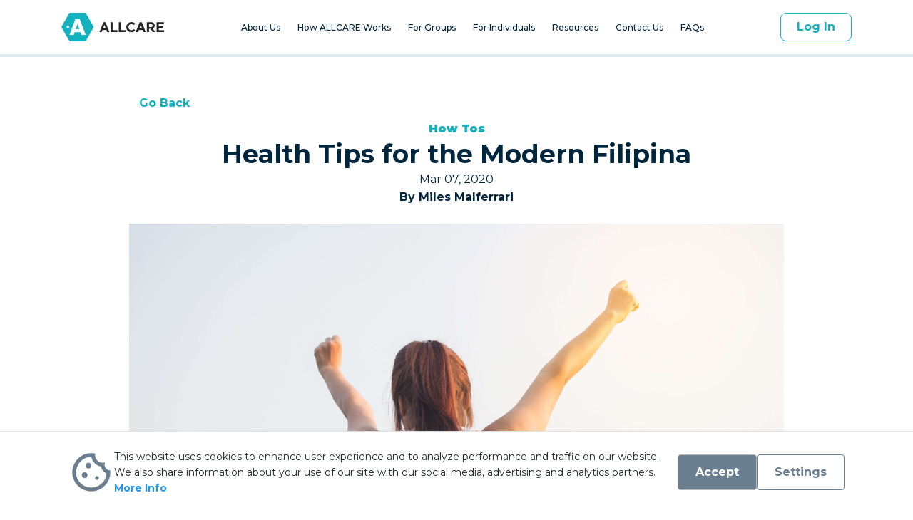

--- FILE ---
content_type: text/html; charset=utf-8
request_url: https://www.allcare.ph/blogs/health-tips-for-the-modern-filipina-00000139
body_size: 43175
content:
<!DOCTYPE html><html lang="en"><head><!--Google Tag Manager dataLayer.--><!--Google Tag Manager dataLayer.--><!--Global site tag (gtag.js) - Google Analytics--><script>window.fbAsyncInit = function() {
  FB.init({
    xfbml            : true,
    version          : 'v3.2'
  });
};

(function(d, s, id) {
  var js, fjs = d.getElementsByTagName(s)[0];
  if (d.getElementById(id)) return;
  js = d.createElement(s); js.id = id;
  js.src = 'https://connect.facebook.net/en_US/sdk/xfbml.customerchat.js';
  fjs.parentNode.insertBefore(js, fjs);
}(document, 'script', 'facebook-jssdk'));</script><!--End Google Tag Manager dataLayer.--><!--Hotjar Tracking Code for ALLCARE Technologies--><script>(function(h,o,t,j,a,r){ h.hj=h.hj||function(){(h.hj.q=h.hj.q||[]).push(arguments)}; h._hjSettings={hjid:2796711,hjsv:6}; a=o.getElementsByTagName('head')[0]; r=o.createElement('script');r.async=1; r.src=t+h._hjSettings.hjid+j+h._hjSettings.hjsv; a.appendChild(r); })(window,document,'https://static.hotjar.com/c/hotjar-','.js?sv=');</script><script type="text/javascript"> _linkedin_partner_id = "7924252"; window._linkedin_data_partner_ids = window._linkedin_data_partner_ids || []; window._linkedin_data_partner_ids.push(_linkedin_partner_id); </script><script type="text/javascript"> (function(l) { if (!l){window.lintrk = function(a,b){window.lintrk.q.push([a,b])}; window.lintrk.q=[]} var s = document.getElementsByTagName("script")[0]; var b = document.createElement("script"); b.type = "text/javascript";b.async = true; b.src = "https://snap.licdn.com/li.lms-analytics/insight.min.js"; s.parentNode.insertBefore(b, s);})(window.lintrk); </script> <noscript> <img height="1" width="1" style="display:none;" alt="" src="https://px.ads.linkedin.com/collect/?pid=7924252&fmt=gif" /> </noscript><meta charset="utf-8" /><meta content="IE=edge" http-equiv="X-UA-Compatible" /><meta content="width=device-width, initial-scale=1, maximum-scale=2" name="viewport" /><meta content="ripf6or4nde1pztv184sahodf9537w" name="facebook-domain-verification" /><meta content="index, follow" name="robots" /><meta content="#14b2bf" name="theme-color" /><meta content="Discover affordable, easy-to-use, and comprehensive HMO &amp; wellness coverage! ALLCARE is an all-in-one benefits platform for SMEs and all types of workers." property="description" /><meta content="https://d369ki9zotvbgv.cloudfront.net/web/production/assets/packs/media/images/meta-image-603d9c99f903c8dcb9ef20c6f54e3694.png" property="image" /><meta content="Discover affordable, easy-to-use, and comprehensive HMO &amp; wellness coverage! ALLCARE is an all-in-one benefits platform for SMEs and all types of workers." property="og:description" /><meta content="https://d369ki9zotvbgv.cloudfront.net/web/production/assets/packs/media/images/meta-image-603d9c99f903c8dcb9ef20c6f54e3694.png" property="og:image" /><meta content="telephone=no" name="format-detection" /><title>ALLCARE</title><link href="https://fonts.googleapis.com" rel="preconnect" /><link crossorigin="" href="https://fonts.gstatic.com" rel="preconnect" /><link as="style" href="https://fonts.googleapis.com/css2?family=Montserrat:wght@400;500;700;900&amp;display=swap" onload="this.onload=null;this.rel=&#39;stylesheet&#39;" rel="preload" /><noscript><link><href>https://fonts.googleapis.com/css2?family=Montserrat:wght@400;500;700&amp;display=swap</href><rel>stylesheet</rel><type>text/css</type></link></noscript><link rel="stylesheet" href="https://d369ki9zotvbgv.cloudfront.net/web/production/assets/packs/css/site-81d455a0.css" media="all" data-turbolinks-track="reload" /><script src="https://d369ki9zotvbgv.cloudfront.net/web/production/assets/packs/js/site-9a3b5835e5c323b84f3a.js" data-turbolinks-track="reload"></script><meta content="reload" name="turbolinks-visit-control" /><link rel="icon" type="image/x-icon" href="https://d369ki9zotvbgv.cloudfront.net/web/production/assets/packs/media/images/favicon-eacfded2d0d831bd419e2b0a16a24325.png" /><meta name="csrf-param" content="authenticity_token" />
<meta name="csrf-token" content="iClgBoSBU-PmFjSOVoElEc5mEI2RCqGKZFmUxWKZRJTYy_U_Wxmm_Xn93rwnltK4W3vw_-aHpyjfgDLxqE_GNg" /></head><body class="www.allcare.ph "><?xml version="1.0" encoding="UTF-8"?>
  <svg style="display: none;">
    <symbol viewBox="0 0 24 24" id="bars">
    <path d="M20.8759 4.75C20.8759 4.3 20.5779 4 20.131 4H3.74483C3.29793 4 3 4.3 3 4.75V6.25C3 6.7 3.29793 7 3.74483 7H20.131C20.5779 7 20.8759 6.7 20.8759 6.25V4.75Z"/>
    <path d="M20.8759 10.75C20.8759 10.3 20.5779 10 20.131 10H3.74483C3.29793 10 3 10.3 3 10.75V12.25C3 12.7 3.29793 13 3.74483 13H20.131C20.5779 13 20.8759 12.7 20.8759 12.25V10.75Z"/>
    <path d="M20.8759 16.75C20.8759 16.3 20.5779 16 20.131 16H3.74483C3.29793 16 3 16.3 3 16.75V18.25C3 18.7 3.29793 19 3.74483 19H20.131C20.5779 19 20.8759 18.7 20.8759 18.25V16.75Z"/>
  </symbol>
  <symbol id="check" viewBox="0 0 18 14">
    <path d="M5.9999 11.2L1.7999 7L0.399902 8.4L5.9999 14L17.9999 2L16.5999 0.599998L5.9999 11.2Z"/>
  </symbol>
  <symbol viewBox="0 0 22 22" id="times">
    <path d="M14.1 11.3C13.9 11.1 13.9 10.8 14.1 10.6L21.6 3.1C21.8 2.9 21.9 2.6 21.9 2.4C21.9 2.2 21.8 1.9 21.6 1.7L20.2 0.3C20 0.1 19.7 0 19.5 0C19.2 0 19 0.1 18.8 0.3L11.3 7.8C11.1 8 10.8 8 10.6 7.8L3.1 0.3C2.9 0.1 2.6 0 2.4 0C2.2 0 1.9 0.1 1.7 0.3L0.3 1.7C0.1 1.9 0 2.2 0 2.4C0 2.6 0.1 2.9 0.3 3.1L7.8 10.6C8 10.8 8 11.1 7.8 11.3L0.3 18.8C0.1 19 0 19.3 0 19.5C0 19.7 0.1 20 0.3 20.2L1.7 21.6C1.9 21.8 2.2 21.9 2.4 21.9C2.6 21.9 2.9 21.8 3.1 21.6L10.6 14.1C10.8 13.9 11.1 13.9 11.3 14.1L18.8 21.6C19 21.8 19.3 21.9 19.5 21.9C19.7 21.9 20 21.8 20.2 21.6L21.6 20.2C21.8 20 21.9 19.7 21.9 19.5C21.9 19.3 21.8 19 21.6 18.8L14.1 11.3Z"/>
  </symbol>
  <symbol id="user" viewBox="0 0 18 20">
    <path d="M8.35163 0.503939C8.31076 0.515087 8.14354 0.548531 7.98004 0.578258C6.04403 0.949853 4.43874 2.62575 4.11545 4.60635C4.04485 5.05226 4.04485 5.78802 4.11545 6.23022C4.4536 8.31486 6.1072 9.96103 8.22158 10.3103C8.63405 10.3809 9.37724 10.3809 9.80829 10.3103C11.8038 9.98704 13.4276 8.43006 13.8587 6.42716C13.9553 5.98125 13.9553 4.86646 13.8587 4.42055C13.4425 2.4994 11.9635 1.00559 10.0424 0.574542C9.77113 0.511371 8.53 0.463064 8.35163 0.503939Z" fill="white"/>
    <path d="M4.914 10.7704C3.7026 11.0268 2.677 11.5731 1.82976 12.4092C1.26865 12.9629 0.670384 13.825 0.506882 14.3117C0.428847 14.5496 0.466006 14.6573 0.81159 15.1664C2.10474 17.0801 4.07791 18.5219 6.23316 19.1313C7.77528 19.5624 9.43631 19.6293 10.9561 19.3208C12.4722 19.0124 13.9698 18.3064 15.1552 17.3514C15.8946 16.7568 16.8496 15.6792 17.3364 14.8952C17.5891 14.4827 17.5891 14.4641 17.3476 13.9885C16.4966 12.3163 14.8207 11.0789 12.9665 10.7519C12.4982 10.6701 12.3385 10.7036 11.926 10.9748C11.0082 11.5768 10.0754 11.8592 9.00154 11.8592C7.90162 11.8592 7.01722 11.5842 5.99534 10.9228C5.71664 10.7407 5.66462 10.7221 5.45653 10.7147C5.3339 10.7073 5.08865 10.7333 4.914 10.7704Z" fill="white"/>
  </symbol>
  <symbol id="chevron-down" viewBox="0 0 24 24">
    <path d="M15.8805 9.29006L12.0005 13.1701L8.12047 9.29006C7.73047 8.90006 7.10047 8.90006 6.71047 9.29006C6.32047 9.68006 6.32047 10.3101 6.71047 10.7001L11.3005 15.2901C11.6905 15.6801 12.3205 15.6801 12.7105 15.2901L17.3005 10.7001C17.6905 10.3101 17.6905 9.68006 17.3005 9.29006C16.9105 8.91006 16.2705 8.90006 15.8805 9.29006Z"/>
  </symbol>
  <symbol id="chevron-left" viewBox="0 0 24 24">
    <path d="M16.6205 2.99006C16.1305 2.50006 15.3405 2.50006 14.8505 2.99006L6.54055 11.3001C6.15055 11.6901 6.15055 12.3201 6.54055 12.7101L14.8505 21.0201C15.3405 21.5101 16.1305 21.5101 16.6205 21.0201C17.1105 20.5301 17.1105 19.7401 16.6205 19.2501L9.38055 12.0001L16.6305 4.75006C17.1105 4.27006 17.1105 3.47006 16.6205 2.99006Z"/>
  </symbol>
  <symbol id="chevron-right" viewBox="0 0 24 24">
    <path d="M7.38048 21.01C7.87048 21.5 8.66048 21.5 9.15048 21.01L17.4605 12.7C17.8505 12.31 17.8505 11.68 17.4605 11.29L9.15048 2.98005C8.66048 2.49005 7.87048 2.49005 7.38048 2.98005C6.89048 3.47005 6.89048 4.26005 7.38048 4.75005L14.6205 12L7.37048 19.25C6.89048 19.73 6.89048 20.5301 7.38048 21.01Z"/>
  </symbol>
  <symbol id="play-circle" viewBox="0 0 17 16">
    <path d="M8.5 0.999512C7.11553 0.999512 5.76216 1.41005 4.61101 2.17922C3.45987 2.94839 2.56266 4.04165 2.03285 5.32073C1.50303 6.59981 1.36441 8.00728 1.63451 9.36514C1.9046 10.723 2.57129 11.9703 3.55026 12.9493C4.52922 13.9282 5.7765 14.5949 7.13437 14.865C8.49224 15.1351 9.8997 14.9965 11.1788 14.4667C12.4579 13.9369 13.5511 13.0396 14.3203 11.8885C15.0895 10.7374 15.5 9.38398 15.5 7.99951C15.5 6.143 14.7625 4.36252 13.4497 3.04976C12.137 1.73701 10.3565 0.999512 8.5 0.999512ZM12.2235 8.44701L6.2235 11.447C6.14725 11.4851 6.06253 11.5031 5.97738 11.4992C5.89223 11.4954 5.80948 11.4698 5.73699 11.425C5.6645 11.3801 5.60467 11.3175 5.56319 11.243C5.52172 11.1686 5.49996 11.0847 5.5 10.9995V4.99951C5.50005 4.91432 5.52186 4.83054 5.56338 4.75615C5.60489 4.68175 5.66472 4.61919 5.7372 4.57441C5.80968 4.52963 5.8924 4.50412 5.97751 4.50029C6.06262 4.49645 6.14729 4.51443 6.2235 4.55251L12.2235 7.55251C12.3064 7.59408 12.3762 7.65791 12.4249 7.73685C12.4737 7.81579 12.4995 7.90674 12.4995 7.99951C12.4995 8.09229 12.4737 8.18323 12.4249 8.26217C12.3762 8.34112 12.3064 8.40494 12.2235 8.44651" fill="white"/>
  </symbol>
  <symbol id="check-circle" viewBox="0 0 24 25">
    <path d="M12 2.02087C6.48 2.02087 2 6.50087 2 12.0209C2 17.5409 6.48 22.0209 12 22.0209C17.52 22.0209 22 17.5409 22 12.0209C22 6.50087 17.52 2.02087 12 2.02087ZM12 20.0209C7.59 20.0209 4 16.4309 4 12.0209C4 7.61087 7.59 4.02087 12 4.02087C16.41 4.02087 20 7.61087 20 12.0209C20 16.4309 16.41 20.0209 12 20.0209ZM15.88 8.31087L10 14.1909L8.12 12.3109C7.73 11.9209 7.1 11.9209 6.71 12.3109C6.32 12.7009 6.32 13.3309 6.71 13.7209L9.3 16.3109C9.69 16.7009 10.32 16.7009 10.71 16.3109L17.3 9.72087C17.69 9.33087 17.69 8.70087 17.3 8.31087C16.91 7.92087 16.27 7.92087 15.88 8.31087Z"/>
  </symbol>
  <symbol id="check-circle-solid" viewBox="0 0 80 80">
    <path d="M40 79.9737C62.0914 79.9737 80 62.0769 80 40C80 17.9231 62.0914 0.0262451 40 0.0262451C17.9086 0.0262451 0 17.9231 0 40C0 62.0769 17.9086 79.9737 40 79.9737Z"/>
    <path d="M36.7914 61.2626L17.8789 46.5289L23.2564 39.6276L34.8702 48.6751L54.0377 21.0164L61.2302 25.9989L36.7914 61.2626Z" fill="#ffffff"/>
  </symbol>
  <symbol id="cross-circle" viewBox="0 0 24 24">
    <path d="M12 2c5.514 0 10 4.486 10 10s-4.486 10-10 10-10-4.486-10-10 4.486-10 10-10zm0-2c-6.627 0-12 5.373-12 12s5.373 12 12 12 12-5.373 12-12-5.373-12-12-12zm6 16.538l-4.592-4.548 4.546-4.587-1.416-1.403-4.545 4.589-4.588-4.543-1.405 1.405 4.593 4.552-4.547 4.592 1.405 1.405 4.555-4.596 4.591 4.55 1.403-1.416z"/>
  </symbol>

  <symbol id="triangle-exclamation" viewBox="0 0 24 25">
    <path d="M12.0001 6.01068L19.5301 19.0207H4.47012L12.0001 6.01068ZM2.74012 18.0207C1.97012 19.3507 2.93012 21.0207 4.47012 21.0207H19.5301C21.0701 21.0207 22.0301 19.3507 21.2601 18.0207L13.7301 5.01068C12.9601 3.68068 11.0401 3.68068 10.2701 5.01068L2.74012 18.0207ZM11.0001 11.0207V13.0207C11.0001 13.5707 11.4501 14.0207 12.0001 14.0207C12.5501 14.0207 13.0001 13.5707 13.0001 13.0207V11.0207C13.0001 10.4707 12.5501 10.0207 12.0001 10.0207C11.4501 10.0207 11.0001 10.4707 11.0001 11.0207ZM11.0001 16.0207H13.0001V18.0207H11.0001V16.0207Z"/>
  </symbol>
  <symbol id="exclamation-circle" viewBox="0 0 24 25">
    <path d="M12 7.02075C12.55 7.02075 13 7.47075 13 8.02075V12.0208C13 12.5708 12.55 13.0208 12 13.0208C11.45 13.0208 11 12.5708 11 12.0208V8.02075C11 7.47075 11.45 7.02075 12 7.02075ZM11.99 2.02075C6.47 2.02075 2 6.50075 2 12.0208C2 17.5408 6.47 22.0208 11.99 22.0208C17.52 22.0208 22 17.5408 22 12.0208C22 6.50075 17.52 2.02075 11.99 2.02075ZM12 20.0208C7.58 20.0208 4 16.4408 4 12.0208C4 7.60075 7.58 4.02075 12 4.02075C16.42 4.02075 20 7.60075 20 12.0208C20 16.4408 16.42 20.0208 12 20.0208ZM13 17.0208H11V15.0208H13V17.0208Z"/>
  </symbol>
  <symbol id="search" viewBox="0 0 24 24">
    <path d="M15.5006 13.9999H14.7106L14.4306 13.7299C15.6306 12.3299 16.2506 10.4199 15.9106 8.38989C15.4406 5.60989 13.1206 3.38989 10.3206 3.04989C6.09063 2.52989 2.53063 6.08989 3.05063 10.3199C3.39063 13.1199 5.61063 15.4399 8.39063 15.9099C10.4206 16.2499 12.3306 15.6299 13.7306 14.4299L14.0006 14.7099V15.4999L18.2506 19.7499C18.6606 20.1599 19.3306 20.1599 19.7406 19.7499C20.1506 19.3399 20.1506 18.6699 19.7406 18.2599L15.5006 13.9999ZM9.50063 13.9999C7.01063 13.9999 5.00063 11.9899 5.00063 9.49989C5.00063 7.00989 7.01063 4.99989 9.50063 4.99989C11.9906 4.99989 14.0006 7.00989 14.0006 9.49989C14.0006 11.9899 11.9906 13.9999 9.50063 13.9999Z"/>
  </symbol>
  <symbol id="select-caret" viewBox="0 0 24 24">
    <path d="M7.42039 11.4805L11.0246 15.0847C11.5674 15.6274 12.4441 15.6274 12.9868 15.0847L16.591 11.4805C17.4677 10.6038 16.8415 9.10083 15.603 9.10083H8.39451C7.15599 9.10083 6.54368 10.6038 7.42039 11.4805Z"/>
  </symbol>
  <symbol id="arrow-left" viewBox="0 0 24 25">
    <path d="M19.0005 11.5H7.83047L12.7105 6.61997C13.1005 6.22997 13.1005 5.58997 12.7105 5.19997C12.3205 4.80997 11.6905 4.80997 11.3005 5.19997L4.71047 11.79C4.32047 12.18 4.32047 12.81 4.71047 13.2L11.3005 19.79C11.6905 20.18 12.3205 20.18 12.7105 19.79C13.1005 19.4 13.1005 18.77 12.7105 18.38L7.83047 13.5H19.0005C19.5505 13.5 20.0005 13.05 20.0005 12.5C20.0005 11.95 19.5505 11.5 19.0005 11.5Z"/>
  </symbol>
  <symbol id="arrow-left-survey" viewBox="0 0 24 25">
  <path d="M19.0005 11.4138H7.83047L12.7105 6.53379C13.1005 6.14379 13.1005 5.50379 12.7105 5.11379C12.3205 4.72379 11.6905 4.72379 11.3005 5.11379L4.71047 11.7038C4.32047 12.0938 4.32047 12.7238 4.71047 13.1138L11.3005 19.7038C11.6905 20.0938 12.3205 20.0938 12.7105 19.7038C13.1005 19.3138 13.1005 18.6838 12.7105 18.2938L7.83047 13.4138H19.0005C19.5505 13.4138 20.0005 12.9638 20.0005 12.4138C20.0005 11.8638 19.5505 11.4138 19.0005 11.4138Z"/>
  </symbol>
  <symbol id="arrow-right-survey" viewBox="0 0 24 25">
    <path d="M5 13.4138H16.17L11.29 18.2938C10.9 18.6838 10.9 19.3238 11.29 19.7138C11.68 20.1038 12.31 20.1038 12.7 19.7138L19.29 13.1238C19.68 12.7338 19.68 12.1038 19.29 11.7138L12.71 5.11379C12.32 4.72379 11.69 4.72379 11.3 5.11379C10.91 5.50379 10.91 6.13379 11.3 6.52379L16.17 11.4138H5C4.45 11.4138 4 11.8638 4 12.4138C4 12.9638 4.45 13.4138 5 13.4138Z" fill="white"/>
  </symbol>
  <symbol id="eye-hide" viewBox="0 0 24 25" fill="none">
    <path d="M15.5799 12.7128C15.5799 14.6928 13.9799 16.2928 11.9999 16.2928C10.0199 16.2928 8.41992 14.6928 8.41992 12.7128C8.41992 10.7328 10.0199 9.13281 11.9999 9.13281C13.9799 9.13281 15.5799 10.7328 15.5799 12.7128Z" stroke="#14B2BF" stroke-width="1.5" stroke-linecap="round" stroke-linejoin="round"/>
    <path d="M12.0001 20.9831C15.5301 20.9831 18.8201 18.9031 21.1101 15.3031C22.0101 13.8931 22.0101 11.5231 21.1101 10.1131C18.8201 6.5131 15.5301 4.43311 12.0001 4.43311C8.47009 4.43311 5.18009 6.5131 2.89009 10.1131C1.99009 11.5231 1.99009 13.8931 2.89009 15.3031C5.18009 18.9031 8.47009 20.9831 12.0001 20.9831Z" stroke="#14B2BF" stroke-width="1.5" stroke-linecap="round" stroke-linejoin="round"/>
  </symbol>
  <symbol id="eye-show" viewBox="0 0 24 25" fill="none">
    <path d="M14.5301 10.1827L9.47008 15.2427C8.79908 14.5717 8.42212 13.6617 8.42212 12.7127C8.42212 12.2429 8.51467 11.7776 8.69448 11.3435C8.87428 10.9094 9.13784 10.515 9.47008 10.1827C9.80232 9.85048 10.1968 9.58693 10.6309 9.40712C11.065 9.22731 11.5302 9.13477 12.0001 9.13477C12.949 9.13477 13.8591 9.51173 14.5301 10.1827Z" stroke="#14B2BF" stroke-width="1.5" stroke-linecap="round" stroke-linejoin="round"/>
    <path d="M17.8201 6.48287C16.0701 5.16287 14.0701 4.44287 12.0001 4.44287C8.47009 4.44287 5.18009 6.52287 2.89009 10.1229C1.99009 11.5329 1.99009 13.9029 2.89009 15.3129C3.68009 16.5529 4.60009 17.6229 5.60009 18.4829M8.42009 20.2429C9.56009 20.7229 10.7701 20.9829 12.0001 20.9829C15.5301 20.9829 18.8201 18.9029 21.1101 15.3029C22.0101 13.8929 22.0101 11.5229 21.1101 10.1129C20.7801 9.59287 20.4201 9.10287 20.0501 8.64287" stroke="#14B2BF" stroke-width="1.5" stroke-linecap="round" stroke-linejoin="round"/>
    <path d="M15.51 13.4129C15.3745 14.1105 15.0337 14.7516 14.5312 15.2541C14.0287 15.7566 13.3876 16.0974 12.69 16.2329M9.47 15.2429L2 22.7129M22 2.71289L14.53 10.1829" stroke="#14B2BF" stroke-width="1.5" stroke-linecap="round" stroke-linejoin="round"/>
  </symbol>


  <symbol id="close" viewBox="0 0 16 16" fill="none">
    <mask id="mask0_380_598" style="mask-type:alpha" maskUnits="userSpaceOnUse" x="0" y="0" width="16" height="16">
    <rect width="16" height="16" fill="#D9D9D9"/>
    </mask>
    <g mask="url(#mask0_380_598)">
    <path d="M4.26668 12.6663L3.33334 11.733L7.06668 7.99967L3.33334 4.26634L4.26668 3.33301L8.00001 7.06634L11.7333 3.33301L12.6667 4.26634L8.93334 7.99967L12.6667 11.733L11.7333 12.6663L8.00001 8.93301L4.26668 12.6663Z" fill="#23292E"/>
    </g>
  </symbol>

  <symbol id="info" viewBox="0 0 24 24" fill="none" stroke="#78909c" stroke-width="2" stroke-linecap="round" stroke-linejoin="round">
    <path stroke="none" fill="none"/>
    <path d="M3 12a9 9 0 1 0 18 0a9 9 0 0 0 -18 0"/>
    <path d="M12 9h.01"/>
    <path d="M11 12h1v4h1"/>
  </symbol>


  </svg><div class="site-overlay js-close-menu"></div><nav class="heading"><div class="site-overlay js-close-menu"></div><div class="container"><div class="grid align-items-center"><div class="tile-auto d-xl-none"><a aria-label="open menu" class="button button--icon js-open-menu" href="#"><div class="svg-icon h3"><svg class="icon icon-bars "><use xlink:href="#bars"></use></svg></div></a></div><div class="tile-auto d-none d-md-block"><a aria-label="Go to homepage" class="logo" href="/"><img srcset="https://d369ki9zotvbgv.cloudfront.net/web/production/assets/packs/media/images/logo-c62e03b91048952de2b74ec33499e1f8.png 1x, https://d369ki9zotvbgv.cloudfront.net/web/production/assets/packs/media/images/logo@2x-02d28edc728834133ffaa34acb3af2ea.png 2x" alt="All Care" src="https://d369ki9zotvbgv.cloudfront.net/web/production/assets/packs/media/images/logo-c62e03b91048952de2b74ec33499e1f8.png" width="144" height="40" /></a></div><div class="tile-lg menu p-0"><div class="menu__header d-xl-none"><a aria-label="close menu" class="button button--icon js-close-menu" href="#"><div class="svg-icon"><svg class="icon icon-times "><use xlink:href="#times"></use></svg></div></a></div><div class="menu__content menu__content--site"><div class="grid grid--2 justify-content-center m-0"><div class="tile-xl-auto p-0"><a class="menu__link" href="/about">About Us</a></div><div class="tile-xl-auto p-0"><a class="menu__link" href="/whatwedo">How ALLCARE Works</a></div><div class="tile-xl-auto p-0"><a class="menu__link" href="/sme">For Groups</a></div><div class="tile-xl-auto p-0"><a class="menu__link" href="/individuals">For Individuals</a></div><div class="tile-xl-auto p-0"><a class="menu__link" href="/resources">Resources</a></div><div class="tile-xl-auto p-0"><a class="menu__link" href="/contact-us">Contact Us</a></div><div class="tile-xl-auto p-0"><a class="menu__link" href="/faqs">FAQs</a></div></div></div><div class="menu__footer text-right d-xl-none"><p class="mb-2"><a class="link-brand" target="_blank" rel="noopener noreferrer" href="mailto:hello@allcare.io">hello@allcare.io</a></p><p class="h5 lh-2">ALLCARE<br />Unit 309A Tower A The Grove by Rockwell 117 E. Rodriguez Avenue, Brgy. Ugong 1 Pasig City, 1604 Philippines</p></div></div><div class="tile tile-xl-auto"><div class="grid grid--2 justify-content-end"><div class="tile-auto"><a class="button button--brand button--line heading__button" href="/login">Log In</a></div></div></div></div></div></nav><div class="    "><main><section class="section py-10"><div class="container"><div class="grid"><div class="offset-lg-1 tile-lg-10"><div class="center--mobile"><a class="button button--text button--large js-back" href="#"><span class="text-underline">Go Back</span></a></div><div class="text-center"><ul class="blog__list blog__list--centered"><li><a class="text-brand" href="/blogs/categories/how-tos">How Tos</a></li></ul><h1 class="blog__title__show">Health Tips for the Modern Filipina</h1><ul class="blog__list blog__list--centered"><li>Mar 07, 2020</li><li><strong>By Miles Malferrari</strong></li></ul></div></div></div><div class="grid"><div class="offset-lg-1 tile-lg-10"><br /><div class="img-placeholder scale--landing-banner"><img alt="#" class="img-small" src="https://d369ki9zotvbgv.cloudfront.net/web/production/uploads/blog/zp2WE3TjgSgH7xgnKJSD2fUH" /></div><br /><br /><div class="grid"><div class="offset-lg-1 tile-lg-10"><p><p dir="ltr" style="line-height:1.38;text-align: justify;margin-top:12pt;margin-bottom:12pt;" id="docs-internal-guid-27077478-7fff-440e-2d04-cf7bc5265aba"><span style="font-size:11pt;font-family:Montserrat,sans-serif;color:#000000;background-color:transparent;font-weight:400;font-style:normal;font-variant:normal;text-decoration:none;vertical-align:baseline;white-space:pre;white-space:pre-wrap;">Age is just a number and the hospital is just a building. Until of course, things go awry with your health and you’re suddenly left with a weakened body and an empty bank account. But you shouldn’t look at it as a ticking time bomb.</span></p><p dir="ltr" style="line-height:1.38;text-align: justify;margin-top:12pt;margin-bottom:12pt;"><span style="font-size:11pt;font-family:Montserrat,sans-serif;color:#000000;background-color:transparent;font-weight:400;font-style:normal;font-variant:normal;text-decoration:none;vertical-align:baseline;white-space:pre;white-space:pre-wrap;">A woman’s body naturally undergoes a lot of changes as she ages; lean tissue deteriorates and fat starts building up. Muscles, bones, and organs lose cells and minerals and gradually become less conditioned. These are inevitable but the good news is, developing a few good habits and making healthy lifestyle choices can effectively slow the process down.</span></p><p dir="ltr" style="line-height:1.38;text-align: justify;margin-top:12pt;margin-bottom:12pt;"><span style="font-size:11pt;font-family:Montserrat,sans-serif;color:#000000;background-color:transparent;font-weight:400;font-style:normal;font-variant:normal;text-decoration:none;vertical-align:baseline;white-space:pre;white-space:pre-wrap;">As a woman, you’ve got a lot going on for you. As hard as it is being a woman, now is also a good time to be a woman. With all the advances in women’s rights and with women constantly breaking gender stereotypes in the Philippines, it’s the best time to grab life by the balls and just take control of your own destiny.</span></p><p dir="ltr" style="line-height:1.38;text-align: justify;margin-top:12pt;margin-bottom:12pt;"><span style="font-size:11pt;font-family:Montserrat,sans-serif;color:#000000;background-color:transparent;font-weight:400;font-style:normal;font-variant:normal;text-decoration:none;vertical-align:baseline;white-space:pre;white-space:pre-wrap;">So keep calm and stay fit with these simple tips to improve your overall health and well-being.</span></p><p dir="ltr" style="line-height:1.38;text-align: center;margin-top:12pt;margin-bottom:12pt;"><span style="font-size:11pt;font-family:Montserrat,sans-serif;color:#000000;background-color:transparent;font-weight:400;font-style:normal;font-variant:normal;text-decoration:none;vertical-align:baseline;white-space:pre;white-space:pre-wrap;"><span style="border:none;display:inline-block;overflow:hidden;width:624px;height:416px;"><img src="https://lh5.googleusercontent.com/ZrHP4ZYTI4wCtNSr3Rtp4A0SL6NF1ypy2tKEA4hJ7xwjADlpGNGicDcBD44k0EA33XJaBpqoOkRb4iI5fm1BLjzGtFRPmHyKftOpn7w4cTiDegKv8I-Tw3H84Q5x1OapQZab6xSF" style="margin-left:0px;margin-top:0px;" width="624" height="416"></span></span></p><p dir="ltr" style="line-height:1.38;text-align: justify;margin-top:12pt;margin-bottom:12pt;"><span style="font-size:11pt;font-family:Montserrat,sans-serif;color:#000000;background-color:transparent;font-weight:700;font-style:normal;font-variant:normal;text-decoration:none;vertical-align:baseline;white-space:pre;white-space:pre-wrap;">Get moving.</span></p><p dir="ltr" style="line-height:1.38;text-align: justify;margin-top:12pt;margin-bottom:12pt;"><span style="font-size:11pt;font-family:Montserrat,sans-serif;color:#000000;background-color:transparent;font-weight:400;font-style:normal;font-variant:normal;text-decoration:none;vertical-align:baseline;white-space:pre;white-space:pre-wrap;">This is a no-brainer. Exercise and other forms of physical activity significantly lessen the development of heart disease among women.</span></p><p dir="ltr" style="line-height:1.38;text-align: justify;margin-top:12pt;margin-bottom:12pt;"><span style="font-size:11pt;font-family:Montserrat,sans-serif;color:#000000;background-color:transparent;font-weight:400;font-style:normal;font-variant:normal;text-decoration:none;vertical-align:baseline;white-space:pre;white-space:pre-wrap;">While hitting the gym is one of the best things health professionals would advise you to do, aerobic exercises can greatly improve your cardio as well. Just take 30 minutes a day to go for a jog, attend a dance class, or do a bit of swimming and you’ve got that out of the way.</span></p><p dir="ltr" style="line-height:1.38;text-align: center;margin-top:12pt;margin-bottom:12pt;"><span style="font-size:11pt;font-family:Montserrat,sans-serif;color:#000000;background-color:transparent;font-weight:400;font-style:normal;font-variant:normal;text-decoration:none;vertical-align:baseline;white-space:pre;white-space:pre-wrap;"><span style="border:none;display:inline-block;overflow:hidden;width:624px;height:401px;"><img src="https://lh3.googleusercontent.com/8vyrvddx_YiK0afQ_zSh1TaWW_Z04jg6ec1jAFMFfoB4Ugmqhbi9UUT-shRJo48J619aspsaHK5qm2RpEufQlgiE9zCCWziNI9iyL_T4rNF1m_3lLOry80Nbl9WaEu41hOJ3_Vmk" style="margin-left:0px;margin-top:0px;" width="624" height="401"></span></span></p><p dir="ltr" style="line-height:1.38;text-align: justify;margin-top:12pt;margin-bottom:12pt;"><span style="font-size:11pt;font-family:Montserrat,sans-serif;color:#000000;background-color:transparent;font-weight:700;font-style:normal;font-variant:normal;text-decoration:none;vertical-align:baseline;white-space:pre;white-space:pre-wrap;">Don’t stress out.</span></p><p dir="ltr" style="line-height:1.38;text-align: justify;margin-top:12pt;margin-bottom:12pt;"><span style="font-size:11pt;font-family:Montserrat,sans-serif;color:#000000;background-color:transparent;font-weight:400;font-style:normal;font-variant:normal;text-decoration:none;vertical-align:baseline;white-space:pre;white-space:pre-wrap;">Stress can make your body vulnerable to a lot of health risks. Everyday responsibilities can make it easy for you to overlook this fact so don’t wait until it takes a toll on you. If you find yourself stuck in a situation where you’re experiencing an immense amount of pressure, take a step back and relax. Go out for a walk, indulge in your hobbies or simply meditate so you gain perspective and plant your feet on the ground again.</span></p><p dir="ltr" style="line-height:1.38;text-align: justify;margin-top:12pt;margin-bottom:12pt;"><span style="font-size:11pt;font-family:Montserrat,sans-serif;color:#000000;background-color:transparent;font-weight:400;font-style:normal;font-variant:normal;text-decoration:none;vertical-align:baseline;white-space:pre;white-space:pre-wrap;">Mental health is every bit as important as your physical well-being and it deserves just as much attention.</span></p><p dir="ltr" style="line-height:1.38;text-align: center;margin-top:12pt;margin-bottom:12pt;"><span style="font-size:11pt;font-family:Montserrat,sans-serif;color:#000000;background-color:transparent;font-weight:400;font-style:normal;font-variant:normal;text-decoration:none;vertical-align:baseline;white-space:pre;white-space:pre-wrap;"><span style="border:none;display:inline-block;overflow:hidden;width:624px;height:416px;"><img src="https://lh4.googleusercontent.com/nSPJ2qqPtXU6YHbZ2B6R6cK1hNEuNymiFGCvzIqC2E5UZl2YijZb5bb5ZnxzNcgo6yvUeGXqkEAtJCtbDgevmGu1fd27zWyz6JZ_TTnyjTAmXxMIfskyradyCRzyZObZXwU-g6Tz" style="margin-left:0px;margin-top:0px;" width="624" height="416"></span></span></p><p dir="ltr" style="line-height:1.38;text-align: justify;margin-top:12pt;margin-bottom:12pt;"><span style="font-size:11pt;font-family:Montserrat,sans-serif;color:#000000;background-color:transparent;font-weight:700;font-style:normal;font-variant:normal;text-decoration:none;vertical-align:baseline;white-space:pre;white-space:pre-wrap;">Ditch the bad stuff.</span></p><p dir="ltr" style="line-height:1.38;text-align: justify;margin-top:12pt;margin-bottom:12pt;"><span style="font-size:11pt;font-family:Montserrat,sans-serif;color:#000000;background-color:transparent;font-weight:400;font-style:normal;font-variant:normal;text-decoration:none;vertical-align:baseline;white-space:pre;white-space:pre-wrap;">Life past your teenage years gets a lot more complicated and a lot less fun if you don’t watch out for yourself. A night at the bar when you’re past your early 20s could prove to be hellishly devastating the next morning. But while heavy drinking isn’t a good idea for most people, it doesn’t hurt to have just a drink a day. Everything in moderation.</span></p><p dir="ltr" style="line-height:1.38;text-align: center;margin-top:12pt;margin-bottom:12pt;"><span style="font-size:11pt;font-family:Montserrat,sans-serif;color:#000000;background-color:transparent;font-weight:400;font-style:normal;font-variant:normal;text-decoration:none;vertical-align:baseline;white-space:pre;white-space:pre-wrap;"><span style="border:none;display:inline-block;overflow:hidden;width:624px;height:416px;"><img src="https://lh6.googleusercontent.com/1XpTYqg2_58KdGARY3IWht2yH6x45XRPcKOZtWdTbH--O-nWIRL0HMnVJ7ftiCAZbksZnzjNU66R1fvDFrb3L9GjjUDTVL60S6TKHHylzljTobNuypZiWTmjUVD7yBGY9c43PJKn" style="margin-left:0px;margin-top:0px;" width="624" height="416"></span></span></p><p dir="ltr" style="line-height:1.38;text-align: justify;margin-top:12pt;margin-bottom:12pt;"><span style="font-size:11pt;font-family:Montserrat,sans-serif;color:#000000;background-color:transparent;font-weight:700;font-style:normal;font-variant:normal;text-decoration:none;vertical-align:baseline;white-space:pre;white-space:pre-wrap;">Get checked.</span></p><p dir="ltr" style="line-height:1.38;text-align: justify;margin-top:12pt;margin-bottom:12pt;"><span style="font-size:11pt;font-family:Montserrat,sans-serif;color:#000000;background-color:transparent;font-weight:400;font-style:normal;font-variant:normal;text-decoration:none;vertical-align:baseline;white-space:pre;white-space:pre-wrap;">As an adult, it’s your responsibility to keep track of your health. An occasional trip to the doctor’s office will always be a better idea than surfing the web.</span></p><p dir="ltr" style="line-height:1.38;text-align: justify;margin-top:12pt;margin-bottom:12pt;"><span style="font-size:11pt;font-family:Montserrat,sans-serif;color:#000000;background-color:transparent;font-weight:400;font-style:normal;font-variant:normal;text-decoration:none;vertical-align:baseline;white-space:pre;white-space:pre-wrap;">And while it isn’t required to get your mammaries checked on a monthly basis anymore, it’s still advisable to have a mammogram at least once a year to make sure you’re in the clear.</span></p><p dir="ltr" style="line-height:1.38;text-align: justify;margin-top:0pt;margin-bottom:0pt;"><span style="font-size:11pt;font-family:Montserrat,sans-serif;color:#000000;background-color:transparent;font-weight:400;font-style:normal;font-variant:normal;text-decoration:none;vertical-align:baseline;white-space:pre;white-space:pre-wrap;">Achieving overall wellness gets more challenging as we age. Get yourself the back up with ALLCARE’s HMO + benefits package! Learn more at </span><a href="http://www.allcare.ph" style="text-decoration:none;"><span style="font-size:11pt;font-family:Montserrat,sans-serif;color:#1155cc;background-color:transparent;font-weight:400;font-style:normal;font-variant:normal;text-decoration:underline;-webkit-text-decoration-skip:none;text-decoration-skip-ink:none;vertical-align:baseline;white-space:pre;white-space:pre-wrap;">allcare.ph</span></a><span style="font-size:11pt;font-family:Montserrat,sans-serif;color:#000000;background-color:transparent;font-weight:400;font-style:normal;font-variant:normal;text-decoration:none;vertical-align:baseline;white-space:pre;white-space:pre-wrap;">!</span></p> <br><a href="https://www.allcare.ph/register"><img src="https://all-care.s3.ap-southeast-1.amazonaws.com/uploads/gallery/6f9be2b2-4873-4f01-9106-b68c65ac344b/Banner%20CTA%20ver%2002.png" style="width: 100%;"></a></p></div></div></div></div><br /><br /><div class="grid"><div class="offset-lg-1 tile-lg-10"><div class="text-center"><svg class="svg--hexagon" fill="none" height="44" viewbox="0 0 68 44" width="68" xmlns="http://www.w3.org/2000/svg"><g id="icon-hexa"><path class="animation dash" clip-rule="evenodd" d="M10 15.2872L2 29.1437L10 43.0001H26L34 29.1437L26 15.2872H10Z" fill-rule="evenodd" id="Fill 1" stroke="#A2D5D9" stroke-width="2" /><path class="animation dash--back" clip-rule="evenodd" d="M42 1.28723L34 15.1437L42 29.0001H58L66 15.1437L58 1.28723H42Z" fill-rule="evenodd" id="Fill 1 Copy" stroke="#A2D5D9" stroke-width="2" /></g></svg><h1>Related Articles</h1></div></div></div><br /><br /><div class="grid"><div class="tile-lg-4 mb-6"><div class="card"><div class="card__content"><div class="img-placeholder mb-4"><img class="img-lazy js-lazy" data-src="https://d369ki9zotvbgv.cloudfront.net/web/production/uploads/blog/HpG6cxgeY6hg5A1C3ZRrudPo" alt="TIN Registration 101" src="" width="500" height="500" /></div><h6><ul><li><a class="text-brand" href="/blogs/categories/how-tos">How Tos</a></li></ul></h6><div class="blog-entry__title mb-1">TIN Registration 101</div><div class="grid mb-4"><div class="tile-lg-auto pr-0"><h6 class="mb 1">Feb 21, 2020</h6></div><div class="tile-lg-auto pl-0 pr-0"><h6 class="ol list list--disc pl-0"><li>BY Miles Malferrari</li></h6></div></div><div class="h5 blog-entry__content mb-5">The difference between a sole proprietor and a freelancer is the sole proprietor offers goods while the freelancer/pr...</div><div class="grid"><div class="tile-lg-6"><a class="text-brand" href="/blogs/tin-registration-101-00000132">Continue Reading</a></div></div></div></div></div><div class="tile-lg-4 mb-6"><div class="card"><div class="card__content"><div class="img-placeholder mb-4"><img class="img-lazy js-lazy" data-src="https://d369ki9zotvbgv.cloudfront.net/web/production/uploads/blog/xPqQ3sLobh7dNFeQvdHvLMzk" alt="Finding Your Niche" src="" width="500" height="500" /></div><h6><ul><li><a class="text-brand" href="/blogs/categories/how-tos">How Tos</a></li></ul></h6><div class="blog-entry__title mb-1">Finding Your Niche</div><div class="grid mb-4"><div class="tile-lg-auto pr-0"><h6 class="mb 1">Jan 26, 2020</h6></div><div class="tile-lg-auto pl-0 pr-0"><h6 class="ol list list--disc pl-0"><li>BY Miles Malferrari</li></h6></div></div><div class="h5 blog-entry__content mb-5">It’s tough working the general market when you’re a small business, especially since you’ll have to compete for the b...</div><div class="grid"><div class="tile-lg-6"><a class="text-brand" href="/blogs/finding-your-niche-00000090">Continue Reading</a></div></div></div></div></div><div class="tile-lg-4 mb-6"><div class="card"><div class="card__content"><div class="img-placeholder mb-4"><img class="img-lazy js-lazy" data-src="https://d369ki9zotvbgv.cloudfront.net/web/production/uploads/blog/Sj9y1vwbkrTxiQLVLwtFVpo1" alt="Taking Care of Employees During Quarantine" src="" width="500" height="500" /></div><h6><ul><li><a class="text-brand" href="/blogs/categories/how-tos">How Tos</a></li></ul></h6><div class="blog-entry__title mb-1">Taking Care of Employees During Quarantine</div><div class="grid mb-4"><div class="tile-lg-auto pr-0"><h6 class="mb 1">Apr 23, 2020</h6></div><div class="tile-lg-auto pl-0 pr-0"><h6 class="ol list list--disc pl-0"><li>BY Miles Malferrari</li></h6></div></div><div class="h5 blog-entry__content mb-5">As if maintaining a budding business wasn’t hard enough already, the coronavirus pandemic did more than enough to fli...</div><div class="grid"><div class="tile-lg-6"><a class="text-brand" href="/blogs/taking-care-of-employees-during-quarantine-00000191">Continue Reading</a></div></div></div></div></div><div class="tile-lg-4 mb-6"><div class="card"><div class="card__content"><div class="img-placeholder mb-4"><img class="img-lazy js-lazy" data-src="https://d369ki9zotvbgv.cloudfront.net/web/production/uploads/blog/McMhpmnDMh6K2mHe4wf6wFfL" alt="Continuity of Work at a Work from Home Set-Up" src="" width="500" height="500" /></div><h6><ul><li><a class="text-brand" href="/blogs/categories/how-tos">How Tos</a></li></ul></h6><div class="blog-entry__title mb-1">Continuity of Work at a Work from Home Set-Up</div><div class="grid mb-4"><div class="tile-lg-auto pr-0"><h6 class="mb 1">Apr 21, 2020</h6></div><div class="tile-lg-auto pl-0 pr-0"><h6 class="ol list list--disc pl-0"><li>BY Miles Malferrari</li></h6></div></div><div class="h5 blog-entry__content mb-5">Congratulations! You get to keep your job and do it in your pajamas. Your workstation is literally a few steps away f...</div><div class="grid"><div class="tile-lg-6"><a class="text-brand" href="/blogs/continuity-of-work-at-a-work-from-home-set-up-00000189">Continue Reading</a></div></div></div></div></div><div class="tile-lg-4 mb-6"><div class="card"><div class="card__content"><div class="img-placeholder mb-4"><img class="img-lazy js-lazy" data-src="https://d369ki9zotvbgv.cloudfront.net/web/production/uploads/blog/CyT8vy3PnBnTRe1BorSFU155" alt="10 Essential Tools Every Freelancer Needs" src="" width="500" height="500" /></div><h6><ul><li><a class="text-brand" href="/blogs/categories/how-tos">How Tos</a></li></ul></h6><div class="blog-entry__title mb-1">10 Essential Tools Every Freelancer Needs</div><div class="grid mb-4"><div class="tile-lg-auto pr-0"><h6 class="mb 1">Aug 20, 2019</h6></div><div class="tile-lg-auto pl-0 pr-0"><h6 class="ol list list--disc pl-0"><li>BY Miles Malferrari</li></h6></div></div><div class="h5 blog-entry__content mb-5">Starting out in the freelance business can be a daunting task. If you aren’t worried about how you want to represent ...</div><div class="grid"><div class="tile-lg-6"><a class="text-brand" href="/blogs/10-essential-tools-every-freelancer-needs-00000019">Continue Reading</a></div></div></div></div></div><div class="tile-lg-4 mb-6"><div class="card"><div class="card__content"><div class="img-placeholder mb-4"><img class="img-lazy js-lazy" data-src="https://d369ki9zotvbgv.cloudfront.net/web/production/uploads/blog/8MYwkYvsSJHaVD7hr8tmhnCS" alt="How to Register Your Online Business" src="" width="500" height="500" /></div><h6><ul><li><a class="text-brand" href="/blogs/categories/how-tos">How Tos</a></li></ul></h6><div class="blog-entry__title mb-1">How to Register Your Online Business</div><div class="grid mb-4"><div class="tile-lg-auto pr-0"><h6 class="mb 1">Jun 26, 2020</h6></div><div class="tile-lg-auto pl-0 pr-0"><h6 class="ol list list--disc pl-0"><li>BY Miles Malferrari</li></h6></div></div><div class="h5 blog-entry__content mb-5">Last June 11, 2020, the BIR announced through Memorandum Circular 60-2020, that it is requiring all persons “doing bu...</div><div class="grid"><div class="tile-lg-6"><a class="text-brand" href="/blogs/how-to-register-your-online-business-00000231">Continue Reading</a></div></div></div></div></div></div></div></section></main><footer class="footer"><div class="container"><div class="footer__wrapper d-md-flex justify-content-between"><div><img alt="All Care" src="https://d369ki9zotvbgv.cloudfront.net/web/production/assets/packs/media/images/logo-horizontal-0b1edbf4523bd52f0b8596a5a61cacfb.png" /><p class="mt-2">Unit 309A Tower A The Grove by Rockwell<br />117 E. Rodriguez Avenue, Brgy. Ugong 1<br />Pasig City, 1604 Philippines</p></div><div class="d-none d-md-block"><div class="tile-md-auto px-xs-0"><a class="footer__link" href="/about">About ALLCARE</a></div><div class="tile-md-auto px-xs-0"><a class="footer__link" href="/contact-us">Contact Us</a></div><div class="tile-md-auto px-xs-0"><a class="footer__link" href="/faqs">FAQs</a></div></div><div class="d-none d-md-block"><div class="tile-md-auto px-xs-0"><a class="footer__link" href="/terms-of-use">Terms of Use</a></div><div class="tile-md-auto px-xs-0"><a class="footer__link" href="/privacy-policy">Privacy Policy</a></div></div><div><a aria-label="facebook" target="_blank" rel="noopener noreferrer" href="https://facebook.com/allcare.io/"><img alt="Facebook" src="https://d369ki9zotvbgv.cloudfront.net/web/production/assets/packs/media/images/social-facebook-2a2ee8ec16c154b7645baa7ef4a90b69.svg" width="32" height="32" /></a><div class="h5 mt-2">&copy; 2026  ALLCARE. All rights reserved.</div></div></div></div></footer><div class="cookie cookie--fade" data-cookie-nonce="" id="cookie" style="display: block;"><div class="container"><div class="row d-block d-lg-flex align-items-center"><div class="col-lg-8 mb-4 mb-lg-0"><div class="cookie__content"><div class="flex-1 d-flex align-items-center"><img class="img-lazy js-lazy" data-src="https://d369ki9zotvbgv.cloudfront.net/web/production/assets/packs/media/images/cookie-0bb6f7b3a010e520076bb018e7ff9134.png" alt="Cookie Policy" src="" /></div><p class="pr-6">This website uses cookies to enhance user experience and to analyze performance and traffic on our website. We also share information about your use of our site with our social media, advertising and analytics partners. <br /><a href="/privacy-policy">More Info</a></p></div></div><div class="col-lg-4"><div class="d-flex align-items-center gap-2"><button class="button" id="allowAllButton">Accept</button><button class="button button--bordered" data-bs-target="#modalCookie" data-bs-toggle="modal">Settings</button></div></div></div></div></div><div class="modal fade modal--cookie" id="modalCookie" role="dialog" tabindex="-1"><div class="modal-dialog modal-dialog--centered" role="document"><div class="modal-content"><div class="modal-header border-bottom align-items-center"><div class="row d-flex align-items-center gap-2"><div class="col-auto d-flex align-items-center"><img class="img-lazy js-lazy" data-src="https://d369ki9zotvbgv.cloudfront.net/web/production/assets/packs/media/images/cookie-0bb6f7b3a010e520076bb018e7ff9134.png" alt="Cookie Policy" src="" /></div><div class="col"><h4>Cookie Settings</h4></div></div><button class="modal-close btn--clear" data-bs-dismiss="modal"><svg class="icon icon-close "><use xlink:href="#close"></use></svg></button></div><div class="modal-body"><div class="mb-6"><h4 class="mb-4">Cookie Consent Manager</h4><p>We use three types of cookies (required, functional, and advertising) to improve your experience on our site.  You can customize which types are used through 'Cookie Settings' or accept them all with 'Accept All Cookies'</p></div><div class="d-flex flex-column gap-6"><div><div class="d-flex justify-content-between align-items-center mb-4"><h4>Required Cookies</h4><p class="text-active fw-bold">Always Active</p></div><p>Required cookies are necessary for basic website functionality. Some examples include session cookies needed to transmit the website, authentication cookies, and security cookies.</p></div><div><div class="d-flex justify-content-between align-items-center mb-4"><h4>Advertising Cookies</h4><div class="switch field-height"><div class="field-container"><input checked="checked" id="advertising_cookie" name="advertising_cookie" type="checkbox" value="1" /><div class="switch__container"></div></div></div></div><p>These cookies help companies target ads based on what you seem interested in. This means the ads you see should be more relevant to you.</p></div><hr class="hr hr--clear" /><div class="text-right"><button class="button" id="save-settings">Save Settings</button></div></div></div></div></div></div></div><div id="fb-root"></div><div attribution="install_email" class="fb-customerchat" logged_in_greeting="Hi! How can we care for you?" logged_out_greeting="Hi! How can we care for you?" page_id="525083491222250" theme_color="#44bec7"></div></body></html>

--- FILE ---
content_type: text/css
request_url: https://d369ki9zotvbgv.cloudfront.net/web/production/assets/packs/css/site-81d455a0.css
body_size: 36660
content:
.select2-container{box-sizing:border-box;display:inline-block;margin:0;position:relative;vertical-align:middle}.select2-container .select2-selection--single{box-sizing:border-box;cursor:pointer;display:block;height:28px;-moz-user-select:none;-ms-user-select:none;user-select:none;-webkit-user-select:none}.select2-container .select2-selection--single .select2-selection__rendered{display:block;padding-left:8px;padding-right:20px;overflow:hidden;text-overflow:ellipsis;white-space:nowrap}.select2-container .select2-selection--single .select2-selection__clear{background-color:transparent;border:none;font-size:1em}.select2-container[dir=rtl] .select2-selection--single .select2-selection__rendered{padding-right:8px;padding-left:20px}.select2-container .select2-selection--multiple{box-sizing:border-box;cursor:pointer;display:block;min-height:32px;-moz-user-select:none;-ms-user-select:none;user-select:none;-webkit-user-select:none}.select2-container .select2-selection--multiple .select2-selection__rendered{display:inline;list-style:none;padding:0}.select2-container .select2-selection--multiple .select2-selection__clear{background-color:transparent;border:none;font-size:1em}.select2-container .select2-search--inline .select2-search__field{box-sizing:border-box;border:none;font-size:100%;margin-top:5px;margin-left:5px;padding:0;max-width:100%;resize:none;height:18px;vertical-align:bottom;font-family:sans-serif;overflow:hidden;word-break:keep-all}.select2-container .select2-search--inline .select2-search__field::-webkit-search-cancel-button{-webkit-appearance:none}.select2-dropdown{background-color:#fff;border:1px solid #aaa;border-radius:4px;box-sizing:border-box;display:block;position:absolute;left:-100000px;width:100%;z-index:1051}.select2-results{display:block}.select2-results__options{list-style:none;margin:0;padding:0}.select2-results__option{padding:6px;-moz-user-select:none;-ms-user-select:none;user-select:none;-webkit-user-select:none}.select2-results__option--selectable{cursor:pointer}.select2-container--open .select2-dropdown{left:0}.select2-container--open .select2-dropdown--above{border-bottom:none;border-bottom-left-radius:0;border-bottom-right-radius:0}.select2-container--open .select2-dropdown--below{border-top:none;border-top-left-radius:0;border-top-right-radius:0}.select2-search--dropdown{display:block;padding:4px}.select2-search--dropdown .select2-search__field{padding:4px;width:100%;box-sizing:border-box}.select2-search--dropdown .select2-search__field::-webkit-search-cancel-button{-webkit-appearance:none}.select2-search--dropdown.select2-search--hide{display:none}.select2-close-mask{border:0;margin:0;padding:0;display:block;position:fixed;left:0;top:0;min-height:100%;min-width:100%;height:auto;width:auto;opacity:0;z-index:99;background-color:#fff;filter:alpha(opacity=0)}.select2-hidden-accessible{border:0!important;clip:rect(0 0 0 0)!important;clip-path:inset(50%)!important;height:1px!important;overflow:hidden!important;padding:0!important;position:absolute!important;width:1px!important;white-space:nowrap!important}.select2-container--default .select2-selection--single{background-color:#fff;border:1px solid #aaa;border-radius:4px}.select2-container--default .select2-selection--single .select2-selection__rendered{color:#444;line-height:28px}.select2-container--default .select2-selection--single .select2-selection__clear{cursor:pointer;float:right;font-weight:700;height:26px;margin-right:20px;padding-right:0}.select2-container--default .select2-selection--single .select2-selection__placeholder{color:#999}.select2-container--default .select2-selection--single .select2-selection__arrow{height:26px;position:absolute;top:1px;right:1px;width:20px}.select2-container--default .select2-selection--single .select2-selection__arrow b{border-color:#888 transparent transparent;border-style:solid;border-width:5px 4px 0;height:0;left:50%;margin-left:-4px;margin-top:-2px;position:absolute;top:50%;width:0}.select2-container--default[dir=rtl] .select2-selection--single .select2-selection__clear{float:left}.select2-container--default[dir=rtl] .select2-selection--single .select2-selection__arrow{left:1px;right:auto}.select2-container--default.select2-container--disabled .select2-selection--single{background-color:#eee;cursor:default}.select2-container--default.select2-container--disabled .select2-selection--single .select2-selection__clear{display:none}.select2-container--default.select2-container--open .select2-selection--single .select2-selection__arrow b{border-color:transparent transparent #888;border-width:0 4px 5px}.select2-container--default .select2-selection--multiple{background-color:#fff;border:1px solid #aaa;border-radius:4px;cursor:text;padding-bottom:5px;padding-right:5px;position:relative}.select2-container--default .select2-selection--multiple.select2-selection--clearable{padding-right:25px}.select2-container--default .select2-selection--multiple .select2-selection__clear{cursor:pointer;font-weight:700;height:20px;margin-right:10px;margin-top:5px;position:absolute;right:0;padding:1px}.select2-container--default .select2-selection--multiple .select2-selection__choice{background-color:#e4e4e4;border:1px solid #aaa;border-radius:4px;box-sizing:border-box;display:inline-block;margin-left:5px;margin-top:5px;padding:0 0 0 20px;position:relative;max-width:100%;overflow:hidden;text-overflow:ellipsis;vertical-align:bottom;white-space:nowrap}.select2-container--default .select2-selection--multiple .select2-selection__choice__display{cursor:default;padding-left:2px;padding-right:5px}.select2-container--default .select2-selection--multiple .select2-selection__choice__remove{background-color:transparent;border:none;border-right:1px solid #aaa;border-top-left-radius:4px;border-bottom-left-radius:4px;color:#999;cursor:pointer;font-size:1em;font-weight:700;padding:0 4px;position:absolute;left:0;top:0}.select2-container--default .select2-selection--multiple .select2-selection__choice__remove:focus,.select2-container--default .select2-selection--multiple .select2-selection__choice__remove:hover{background-color:#f1f1f1;color:#333;outline:none}.select2-container--default[dir=rtl] .select2-selection--multiple .select2-selection__choice{margin-left:5px;margin-right:auto}.select2-container--default[dir=rtl] .select2-selection--multiple .select2-selection__choice__display{padding-left:5px;padding-right:2px}.select2-container--default[dir=rtl] .select2-selection--multiple .select2-selection__choice__remove{border-left:1px solid #aaa;border-right:none;border-top-left-radius:0;border-bottom-left-radius:0;border-top-right-radius:4px;border-bottom-right-radius:4px}.select2-container--default[dir=rtl] .select2-selection--multiple .select2-selection__clear{float:left;margin-left:10px;margin-right:auto}.select2-container--default.select2-container--focus .select2-selection--multiple{border:1px solid #000;outline:0}.select2-container--default.select2-container--disabled .select2-selection--multiple{background-color:#eee;cursor:default}.select2-container--default.select2-container--disabled .select2-selection__choice__remove{display:none}.select2-container--default.select2-container--open.select2-container--above .select2-selection--multiple,.select2-container--default.select2-container--open.select2-container--above .select2-selection--single{border-top-left-radius:0;border-top-right-radius:0}.select2-container--default.select2-container--open.select2-container--below .select2-selection--multiple,.select2-container--default.select2-container--open.select2-container--below .select2-selection--single{border-bottom-left-radius:0;border-bottom-right-radius:0}.select2-container--default .select2-search--dropdown .select2-search__field{border:1px solid #aaa}.select2-container--default .select2-search--inline .select2-search__field{background:transparent;border:none;outline:0;box-shadow:none;-webkit-appearance:textfield}.select2-container--default .select2-results>.select2-results__options{max-height:200px;overflow-y:auto}.select2-container--default .select2-results__option .select2-results__option{padding-left:1em}.select2-container--default .select2-results__option .select2-results__option .select2-results__group{padding-left:0}.select2-container--default .select2-results__option .select2-results__option .select2-results__option{margin-left:-1em;padding-left:2em}.select2-container--default .select2-results__option .select2-results__option .select2-results__option .select2-results__option{margin-left:-2em;padding-left:3em}.select2-container--default .select2-results__option .select2-results__option .select2-results__option .select2-results__option .select2-results__option{margin-left:-3em;padding-left:4em}.select2-container--default .select2-results__option .select2-results__option .select2-results__option .select2-results__option .select2-results__option .select2-results__option{margin-left:-4em;padding-left:5em}.select2-container--default .select2-results__option .select2-results__option .select2-results__option .select2-results__option .select2-results__option .select2-results__option .select2-results__option{margin-left:-5em;padding-left:6em}.select2-container--default .select2-results__option--group{padding:0}.select2-container--default .select2-results__option--disabled{color:#999}.select2-container--default .select2-results__option--selected{background-color:#ddd}.select2-container--default .select2-results__option--highlighted.select2-results__option--selectable{background-color:#5897fb;color:#fff}.select2-container--default .select2-results__group{cursor:default;display:block;padding:6px}.select2-container--classic .select2-selection--single{background-color:#f7f7f7;border:1px solid #aaa;border-radius:4px;outline:0;background-image:linear-gradient(180deg,#fff 50%,#eee);background-repeat:repeat-x;filter:progid:DXImageTransform.Microsoft.gradient(startColorstr="#FFFFFFFF",endColorstr="#FFEEEEEE",GradientType=0)}.select2-container--classic .select2-selection--single:focus{border:1px solid #5897fb}.select2-container--classic .select2-selection--single .select2-selection__rendered{color:#444;line-height:28px}.select2-container--classic .select2-selection--single .select2-selection__clear{cursor:pointer;float:right;font-weight:700;height:26px;margin-right:20px}.select2-container--classic .select2-selection--single .select2-selection__placeholder{color:#999}.select2-container--classic .select2-selection--single .select2-selection__arrow{background-color:#ddd;border:none;border-left:1px solid #aaa;border-top-right-radius:4px;border-bottom-right-radius:4px;height:26px;position:absolute;top:1px;right:1px;width:20px;background-image:linear-gradient(180deg,#eee 50%,#ccc);background-repeat:repeat-x;filter:progid:DXImageTransform.Microsoft.gradient(startColorstr="#FFEEEEEE",endColorstr="#FFCCCCCC",GradientType=0)}.select2-container--classic .select2-selection--single .select2-selection__arrow b{border-color:#888 transparent transparent;border-style:solid;border-width:5px 4px 0;height:0;left:50%;margin-left:-4px;margin-top:-2px;position:absolute;top:50%;width:0}.select2-container--classic[dir=rtl] .select2-selection--single .select2-selection__clear{float:left}.select2-container--classic[dir=rtl] .select2-selection--single .select2-selection__arrow{border:none;border-right:1px solid #aaa;border-radius:0;border-top-left-radius:4px;border-bottom-left-radius:4px;left:1px;right:auto}.select2-container--classic.select2-container--open .select2-selection--single{border:1px solid #5897fb}.select2-container--classic.select2-container--open .select2-selection--single .select2-selection__arrow{background:transparent;border:none}.select2-container--classic.select2-container--open .select2-selection--single .select2-selection__arrow b{border-color:transparent transparent #888;border-width:0 4px 5px}.select2-container--classic.select2-container--open.select2-container--above .select2-selection--single{border-top:none;border-top-left-radius:0;border-top-right-radius:0;background-image:linear-gradient(180deg,#fff 0,#eee 50%);background-repeat:repeat-x;filter:progid:DXImageTransform.Microsoft.gradient(startColorstr="#FFFFFFFF",endColorstr="#FFEEEEEE",GradientType=0)}.select2-container--classic.select2-container--open.select2-container--below .select2-selection--single{border-bottom:none;border-bottom-left-radius:0;border-bottom-right-radius:0;background-image:linear-gradient(180deg,#eee 50%,#fff);background-repeat:repeat-x;filter:progid:DXImageTransform.Microsoft.gradient(startColorstr="#FFEEEEEE",endColorstr="#FFFFFFFF",GradientType=0)}.select2-container--classic .select2-selection--multiple{background-color:#fff;border:1px solid #aaa;border-radius:4px;cursor:text;outline:0;padding-bottom:5px;padding-right:5px}.select2-container--classic .select2-selection--multiple:focus{border:1px solid #5897fb}.select2-container--classic .select2-selection--multiple .select2-selection__clear{display:none}.select2-container--classic .select2-selection--multiple .select2-selection__choice{background-color:#e4e4e4;border:1px solid #aaa;border-radius:4px;display:inline-block;margin-left:5px;margin-top:5px;padding:0}.select2-container--classic .select2-selection--multiple .select2-selection__choice__display{cursor:default;padding-left:2px;padding-right:5px}.select2-container--classic .select2-selection--multiple .select2-selection__choice__remove{background-color:transparent;border:none;border-top-left-radius:4px;border-bottom-left-radius:4px;color:#888;cursor:pointer;font-size:1em;font-weight:700;padding:0 4px}.select2-container--classic .select2-selection--multiple .select2-selection__choice__remove:hover{color:#555;outline:none}.select2-container--classic[dir=rtl] .select2-selection--multiple .select2-selection__choice{margin-left:5px;margin-right:auto}.select2-container--classic[dir=rtl] .select2-selection--multiple .select2-selection__choice__display{padding-left:5px;padding-right:2px}.select2-container--classic[dir=rtl] .select2-selection--multiple .select2-selection__choice__remove{border-top-left-radius:0;border-bottom-left-radius:0;border-top-right-radius:4px;border-bottom-right-radius:4px}.select2-container--classic.select2-container--open .select2-selection--multiple{border:1px solid #5897fb}.select2-container--classic.select2-container--open.select2-container--above .select2-selection--multiple{border-top:none;border-top-left-radius:0;border-top-right-radius:0}.select2-container--classic.select2-container--open.select2-container--below .select2-selection--multiple{border-bottom:none;border-bottom-left-radius:0;border-bottom-right-radius:0}.select2-container--classic .select2-search--dropdown .select2-search__field{border:1px solid #aaa;outline:0}.select2-container--classic .select2-search--inline .select2-search__field{outline:0;box-shadow:none}.select2-container--classic .select2-dropdown{background-color:#fff;border:1px solid transparent}.select2-container--classic .select2-dropdown--above{border-bottom:none}.select2-container--classic .select2-dropdown--below{border-top:none}.select2-container--classic .select2-results>.select2-results__options{max-height:200px;overflow-y:auto}.select2-container--classic .select2-results__option--group{padding:0}.select2-container--classic .select2-results__option--disabled{color:grey}.select2-container--classic .select2-results__option--highlighted.select2-results__option--selectable{background-color:#3875d7;color:#fff}.select2-container--classic .select2-results__group{cursor:default;display:block;padding:6px}.select2-container--classic.select2-container--open .select2-dropdown{border-color:#5897fb}*,:after,:before{box-sizing:border-box}a,abbr,acronym,address,applet,article,aside,audio,b,big,blockquote,body,button,canvas,caption,center,cite,code,dd,del,details,dfn,div,dl,dt,em,embed,fieldset,figcaption,figure,footer,form,h1,h2,h3,h4,h5,h6,header,hgroup,html,i,iframe,img,ins,kbd,label,legend,li,mark,menu,nav,object,ol,output,p,pre,q,ruby,s,samp,section,small,span,strike,strong,sub,summary,sup,table,tbody,td,tfoot,th,thead,time,tr,tt,u,ul,var,video{margin:0;padding:0;border:0;font-size:100%;font:inherit;vertical-align:baseline}article,aside,dialog,figcaption,figure,footer,header,hgroup,main,nav,section{display:block}ol,ul{list-style:none}blockquote,q{quotes:none}blockquote:after,blockquote:before,q:after,q:before{content:"";content:none}table{border-collapse:collapse;border-spacing:0}[tabindex="-1"]:focus{outline:0}hr{box-sizing:content-box;height:0;overflow:visible}abbr[data-original-title],abbr[title]{text-decoration:underline;-webkit-text-decoration:underline dotted;text-decoration:underline dotted;cursor:help;border-bottom:0}b,strong{font-weight:bolder}small{font-size:80%}sub,sup{position:relative;font-size:75%;line-height:0;vertical-align:baseline}sub{bottom:-.25em}sup{top:-.5em}img{vertical-align:middle;border-style:none}svg:not(:root){overflow:hidden}button,select{text-transform:none;cursor:pointer}[type=reset],[type=submit],button,html [type=button]{-webkit-appearance:none}[type=button]::-moz-focus-inner,[type=reset]::-moz-focus-inner,[type=submit]::-moz-focus-inner,button::-moz-focus-inner{padding:0;border-style:none}input[type=checkbox],input[type=radio]{box-sizing:border-box;padding:0}input[type=date],input[type=datetime-local],input[type=month],input[type=time]{-webkit-appearance:listbox}textarea{overflow:auto;resize:vertical}fieldset{min-width:0;padding:0;margin:0;border:0}legend{display:block;width:100%;max-width:100%;padding:0;margin-bottom:.5rem;font-size:1.5rem;line-height:inherit;color:inherit;white-space:normal}progress{vertical-align:baseline}[type=number]::-webkit-inner-spin-button,[type=number]::-webkit-outer-spin-button{height:auto}[type=search]{outline-offset:-2px;-webkit-appearance:none}.glide{position:relative;width:100%;box-sizing:border-box}.glide *{box-sizing:inherit}.glide__slides,.glide__track{overflow:hidden}.glide__slides{position:relative;width:100%;list-style:none;backface-visibility:hidden;transform-style:preserve-3d;touch-action:pan-Y;padding:0;white-space:nowrap;display:flex;flex-wrap:nowrap;will-change:transform}.glide__slide,.glide__slides--dragging{-webkit-user-select:none;-moz-user-select:none;-ms-user-select:none;user-select:none}.glide__slide{width:100%;height:100%;flex-shrink:0;white-space:normal;-webkit-touch-callout:none;-webkit-tap-highlight-color:transparent}.glide__slide a{-webkit-user-select:none;user-select:none;-webkit-user-drag:none;-moz-user-select:none;-ms-user-select:none}.glide__arrows,.glide__bullets{-webkit-touch-callout:none;-webkit-user-select:none;-moz-user-select:none;-ms-user-select:none;user-select:none}.glide--rtl{direction:rtl}.glide__arrow{position:absolute;display:block;top:50%;z-index:2;color:#fff;text-transform:uppercase;padding:9px 12px;background-color:transparent;border:2px solid hsla(0,0%,100%,.5);border-radius:4px;box-shadow:0 .25em .5em 0 rgba(0,0,0,.1);text-shadow:0 .25em .5em rgba(0,0,0,.1);opacity:1;cursor:pointer;transition:opacity .15s ease,border .3s ease-in-out;transform:translateY(-50%);line-height:1}.glide__arrow:focus{outline:none}.glide__arrow:hover{border-color:#fff}.glide__arrow--left{left:2em}.glide__arrow--right{right:2em}.glide__arrow--disabled{opacity:.33}.glide__bullets{position:absolute;z-index:2;bottom:2em;left:50%;display:inline-flex;list-style:none;transform:translateX(-50%)}.glide__bullet{background-color:hsla(0,0%,100%,.5);width:9px;height:9px;padding:0;border-radius:50%;border:2px solid transparent;transition:all .3s ease-in-out;cursor:pointer;line-height:0;box-shadow:0 .25em .5em 0 rgba(0,0,0,.1);margin:0 .25em}.glide__bullet:focus{outline:none}.glide__bullet:focus,.glide__bullet:hover{border:2px solid #fff;background-color:hsla(0,0%,100%,.5)}.glide__bullet--active{background-color:#fff}.glide--swipeable{cursor:grab;cursor:-webkit-grab}.glide--dragging{cursor:grabbing;cursor:-webkit-grabbing}@keyframes modal-video{0%{opacity:0}to{opacity:1}}@keyframes modal-video-inner{0%{transform:translateY(100px)}to{transform:translate(0)}}.modal-video{position:fixed;top:0;left:0;width:100%;height:100%;background-color:rgba(0,0,0,.5);z-index:1000000;cursor:pointer;opacity:1;animation-timing-function:ease-out;animation-duration:.3s;animation-name:modal-video;transition:opacity .3s ease-out}.modal-video-close{opacity:0}.modal-video-close .modal-video-movie-wrap{transform:translateY(100px)}.modal-video-body{max-width:960px;margin:0 auto;padding:0 10px;box-sizing:border-box}.modal-video-body,.modal-video-inner{width:100%;height:100%;display:flex;justify-content:center}.modal-video-inner{align-items:center}@media(orientation:landscape){.modal-video-inner{padding:10px 60px;box-sizing:border-box}}.modal-video-movie-wrap{width:100%;height:0;position:relative;padding-bottom:56.25%;background-color:#333;animation-timing-function:ease-out;animation-duration:.3s;animation-name:modal-video-inner;transform:translate(0);transition:transform .3s ease-out}.modal-video-movie-wrap iframe{position:absolute;top:0;left:0;width:100%;height:100%}.modal-video-close-btn{position:absolute;z-index:2;top:-45px;right:0;display:inline-block;width:35px;height:35px;overflow:hidden;border:none;background:transparent}@media(orientation:landscape){.modal-video-close-btn{top:0;right:-45px}}.modal-video-close-btn:before{transform:rotate(45deg)}.modal-video-close-btn:after{transform:rotate(-45deg)}.modal-video-close-btn:after,.modal-video-close-btn:before{content:"";position:absolute;height:2px;width:100%;top:50%;left:0;background:#fff;border-radius:5px;margin-top:-6px}.flatpickr-calendar{background:transparent;opacity:0;display:none;text-align:center;visibility:hidden;padding:0;animation:none;direction:ltr;border:0;font-size:14px;line-height:24px;border-radius:5px;position:absolute;width:307.875px;box-sizing:border-box;touch-action:manipulation;background:#fff;box-shadow:1px 0 0 #e6e6e6,-1px 0 0 #e6e6e6,0 1px 0 #e6e6e6,0 -1px 0 #e6e6e6,0 3px 13px rgba(0,0,0,.08)}.flatpickr-calendar.inline,.flatpickr-calendar.open{opacity:1;max-height:640px;visibility:visible}.flatpickr-calendar.open{display:inline-block;z-index:99999}.flatpickr-calendar.animate.open{animation:fpFadeInDown .3s cubic-bezier(.23,1,.32,1)}.flatpickr-calendar.inline{display:block;position:relative;top:2px}.flatpickr-calendar.static{position:absolute;top:calc(100% + 2px)}.flatpickr-calendar.static.open{z-index:999;display:block}.flatpickr-calendar.multiMonth .flatpickr-days .dayContainer:nth-child(n+1) .flatpickr-day.inRange:nth-child(7n+7){box-shadow:none!important}.flatpickr-calendar.multiMonth .flatpickr-days .dayContainer:nth-child(n+2) .flatpickr-day.inRange:nth-child(7n+1){box-shadow:-2px 0 0 #e6e6e6,5px 0 0 #e6e6e6}.flatpickr-calendar .hasTime .dayContainer,.flatpickr-calendar .hasWeeks .dayContainer{border-bottom:0;border-bottom-right-radius:0;border-bottom-left-radius:0}.flatpickr-calendar .hasWeeks .dayContainer{border-left:0}.flatpickr-calendar.hasTime .flatpickr-time{height:40px;border-top:1px solid #e6e6e6}.flatpickr-calendar.noCalendar.hasTime .flatpickr-time{height:auto}.flatpickr-calendar:after,.flatpickr-calendar:before{position:absolute;display:block;pointer-events:none;border:solid transparent;content:"";height:0;width:0;left:22px}.flatpickr-calendar.arrowRight:after,.flatpickr-calendar.arrowRight:before,.flatpickr-calendar.rightMost:after,.flatpickr-calendar.rightMost:before{left:auto;right:22px}.flatpickr-calendar.arrowCenter:after,.flatpickr-calendar.arrowCenter:before{left:50%;right:50%}.flatpickr-calendar:before{border-width:5px;margin:0 -5px}.flatpickr-calendar:after{border-width:4px;margin:0 -4px}.flatpickr-calendar.arrowTop:after,.flatpickr-calendar.arrowTop:before{bottom:100%}.flatpickr-calendar.arrowTop:before{border-bottom-color:#e6e6e6}.flatpickr-calendar.arrowTop:after{border-bottom-color:#fff}.flatpickr-calendar.arrowBottom:after,.flatpickr-calendar.arrowBottom:before{top:100%}.flatpickr-calendar.arrowBottom:before{border-top-color:#e6e6e6}.flatpickr-calendar.arrowBottom:after{border-top-color:#fff}.flatpickr-calendar:focus{outline:0}.flatpickr-wrapper{position:relative;display:inline-block}.flatpickr-months{display:flex}.flatpickr-months .flatpickr-month{background:transparent;line-height:1;text-align:center;position:relative;overflow:hidden;flex:1 1}.flatpickr-months .flatpickr-month,.flatpickr-months .flatpickr-next-month,.flatpickr-months .flatpickr-prev-month{color:rgba(0,0,0,.9);fill:rgba(0,0,0,.9);height:34px;-webkit-user-select:none;-moz-user-select:none;-ms-user-select:none;user-select:none}.flatpickr-months .flatpickr-next-month,.flatpickr-months .flatpickr-prev-month{text-decoration:none;cursor:pointer;position:absolute;top:0;padding:10px;z-index:3}.flatpickr-months .flatpickr-next-month.flatpickr-disabled,.flatpickr-months .flatpickr-prev-month.flatpickr-disabled{display:none}.flatpickr-months .flatpickr-next-month i,.flatpickr-months .flatpickr-prev-month i{position:relative}.flatpickr-months .flatpickr-next-month.flatpickr-prev-month,.flatpickr-months .flatpickr-prev-month.flatpickr-prev-month{left:0}.flatpickr-months .flatpickr-next-month.flatpickr-next-month,.flatpickr-months .flatpickr-prev-month.flatpickr-next-month{right:0}.flatpickr-months .flatpickr-next-month:hover,.flatpickr-months .flatpickr-prev-month:hover{color:#959ea9}.flatpickr-months .flatpickr-next-month:hover svg,.flatpickr-months .flatpickr-prev-month:hover svg{fill:#f64747}.flatpickr-months .flatpickr-next-month svg,.flatpickr-months .flatpickr-prev-month svg{width:14px;height:14px}.flatpickr-months .flatpickr-next-month svg path,.flatpickr-months .flatpickr-prev-month svg path{transition:fill .1s;fill:inherit}.numInputWrapper{position:relative;height:auto}.numInputWrapper input,.numInputWrapper span{display:inline-block}.numInputWrapper input{width:100%}.numInputWrapper input::-ms-clear{display:none}.numInputWrapper input::-webkit-inner-spin-button,.numInputWrapper input::-webkit-outer-spin-button{margin:0;-webkit-appearance:none}.numInputWrapper span{position:absolute;right:0;width:14px;padding:0 4px 0 2px;height:50%;line-height:50%;opacity:0;cursor:pointer;border:1px solid rgba(57,57,57,.15);box-sizing:border-box}.numInputWrapper span:hover{background:rgba(0,0,0,.1)}.numInputWrapper span:active{background:rgba(0,0,0,.2)}.numInputWrapper span:after{display:block;content:"";position:absolute}.numInputWrapper span.arrowUp{top:0;border-bottom:0}.numInputWrapper span.arrowUp:after{border-left:4px solid transparent;border-right:4px solid transparent;border-bottom:4px solid rgba(57,57,57,.6);top:26%}.numInputWrapper span.arrowDown{top:50%}.numInputWrapper span.arrowDown:after{border-left:4px solid transparent;border-right:4px solid transparent;border-top:4px solid rgba(57,57,57,.6);top:40%}.numInputWrapper span svg{width:inherit;height:auto}.numInputWrapper span svg path{fill:rgba(0,0,0,.5)}.numInputWrapper:hover{background:rgba(0,0,0,.05)}.numInputWrapper:hover span{opacity:1}.flatpickr-current-month{font-size:135%;line-height:inherit;font-weight:300;color:inherit;position:absolute;width:75%;left:12.5%;padding:7.48px 0 0;line-height:1;height:34px;display:inline-block;text-align:center;transform:translateZ(0)}.flatpickr-current-month span.cur-month{font-family:inherit;font-weight:700;color:inherit;display:inline-block;margin-left:.5ch;padding:0}.flatpickr-current-month span.cur-month:hover{background:rgba(0,0,0,.05)}.flatpickr-current-month .numInputWrapper{width:6ch;width:7ch\0 ;display:inline-block}.flatpickr-current-month .numInputWrapper span.arrowUp:after{border-bottom-color:rgba(0,0,0,.9)}.flatpickr-current-month .numInputWrapper span.arrowDown:after{border-top-color:rgba(0,0,0,.9)}.flatpickr-current-month input.cur-year{background:transparent;box-sizing:border-box;color:inherit;cursor:text;padding:0 0 0 .5ch;margin:0;display:inline-block;font-size:inherit;font-family:inherit;font-weight:300;line-height:inherit;height:auto;border:0;border-radius:0;vertical-align:baseline;vertical-align:initial;-webkit-appearance:textfield;-moz-appearance:textfield;appearance:textfield}.flatpickr-current-month input.cur-year:focus{outline:0}.flatpickr-current-month input.cur-year[disabled],.flatpickr-current-month input.cur-year[disabled]:hover{font-size:100%;color:rgba(0,0,0,.5);background:transparent;pointer-events:none}.flatpickr-current-month .flatpickr-monthDropdown-months{appearance:menulist;background:transparent;border:none;border-radius:0;box-sizing:border-box;color:inherit;cursor:pointer;font-size:inherit;font-family:inherit;font-weight:300;height:auto;line-height:inherit;margin:-1px 0 0;outline:none;padding:0 0 0 .5ch;position:relative;vertical-align:baseline;vertical-align:initial;-webkit-box-sizing:border-box;-webkit-appearance:menulist;-moz-appearance:menulist;width:auto}.flatpickr-current-month .flatpickr-monthDropdown-months:active,.flatpickr-current-month .flatpickr-monthDropdown-months:focus{outline:none}.flatpickr-current-month .flatpickr-monthDropdown-months:hover{background:rgba(0,0,0,.05)}.flatpickr-current-month .flatpickr-monthDropdown-months .flatpickr-monthDropdown-month{background-color:transparent;outline:none;padding:0}.flatpickr-weekdays{background:transparent;text-align:center;overflow:hidden;width:100%;display:flex;align-items:center;height:28px}.flatpickr-weekdays .flatpickr-weekdaycontainer{display:flex;flex:1 1}span.flatpickr-weekday{cursor:default;font-size:90%;background:transparent;color:rgba(0,0,0,.54);line-height:1;margin:0;text-align:center;display:block;flex:1 1;font-weight:bolder}.dayContainer,.flatpickr-weeks{padding:1px 0 0}.flatpickr-days{position:relative;overflow:hidden;display:flex;align-items:flex-start;width:307.875px}.flatpickr-days:focus{outline:0}.dayContainer{padding:0;outline:0;text-align:left;width:307.875px;min-width:307.875px;max-width:307.875px;box-sizing:border-box;display:inline-block;display:flex;flex-wrap:wrap;-ms-flex-wrap:wrap;justify-content:space-around;transform:translateZ(0);opacity:1}.dayContainer+.dayContainer{box-shadow:-1px 0 0 #e6e6e6}.flatpickr-day{background:none;border:1px solid transparent;border-radius:150px;box-sizing:border-box;color:#393939;cursor:pointer;font-weight:400;width:14.2857143%;flex-basis:14.2857143%;max-width:39px;height:39px;line-height:39px;margin:0;display:inline-block;position:relative;justify-content:center;text-align:center}.flatpickr-day.inRange,.flatpickr-day.nextMonthDay.inRange,.flatpickr-day.nextMonthDay.today.inRange,.flatpickr-day.nextMonthDay:focus,.flatpickr-day.nextMonthDay:hover,.flatpickr-day.prevMonthDay.inRange,.flatpickr-day.prevMonthDay.today.inRange,.flatpickr-day.prevMonthDay:focus,.flatpickr-day.prevMonthDay:hover,.flatpickr-day.today.inRange,.flatpickr-day:focus,.flatpickr-day:hover{cursor:pointer;outline:0;background:#e6e6e6;border-color:#e6e6e6}.flatpickr-day.today{border-color:#959ea9}.flatpickr-day.today:focus,.flatpickr-day.today:hover{border-color:#959ea9;background:#959ea9;color:#fff}.flatpickr-day.endRange,.flatpickr-day.endRange.inRange,.flatpickr-day.endRange.nextMonthDay,.flatpickr-day.endRange.prevMonthDay,.flatpickr-day.endRange:focus,.flatpickr-day.endRange:hover,.flatpickr-day.selected,.flatpickr-day.selected.inRange,.flatpickr-day.selected.nextMonthDay,.flatpickr-day.selected.prevMonthDay,.flatpickr-day.selected:focus,.flatpickr-day.selected:hover,.flatpickr-day.startRange,.flatpickr-day.startRange.inRange,.flatpickr-day.startRange.nextMonthDay,.flatpickr-day.startRange.prevMonthDay,.flatpickr-day.startRange:focus,.flatpickr-day.startRange:hover{background:#569ff7;box-shadow:none;color:#fff;border-color:#569ff7}.flatpickr-day.endRange.startRange,.flatpickr-day.selected.startRange,.flatpickr-day.startRange.startRange{border-radius:50px 0 0 50px}.flatpickr-day.endRange.endRange,.flatpickr-day.selected.endRange,.flatpickr-day.startRange.endRange{border-radius:0 50px 50px 0}.flatpickr-day.endRange.startRange+.endRange:not(:nth-child(7n+1)),.flatpickr-day.selected.startRange+.endRange:not(:nth-child(7n+1)),.flatpickr-day.startRange.startRange+.endRange:not(:nth-child(7n+1)){box-shadow:-10px 0 0 #569ff7}.flatpickr-day.endRange.startRange.endRange,.flatpickr-day.selected.startRange.endRange,.flatpickr-day.startRange.startRange.endRange{border-radius:50px}.flatpickr-day.inRange{border-radius:0;box-shadow:-5px 0 0 #e6e6e6,5px 0 0 #e6e6e6}.flatpickr-day.flatpickr-disabled,.flatpickr-day.flatpickr-disabled:hover,.flatpickr-day.nextMonthDay,.flatpickr-day.notAllowed,.flatpickr-day.notAllowed.nextMonthDay,.flatpickr-day.notAllowed.prevMonthDay,.flatpickr-day.prevMonthDay{color:rgba(57,57,57,.3);background:transparent;border-color:transparent;cursor:default}.flatpickr-day.flatpickr-disabled,.flatpickr-day.flatpickr-disabled:hover{cursor:not-allowed;color:rgba(57,57,57,.1)}.flatpickr-day.week.selected{border-radius:0;box-shadow:-5px 0 0 #569ff7,5px 0 0 #569ff7}.flatpickr-day.hidden{visibility:hidden}.rangeMode .flatpickr-day{margin-top:1px}.flatpickr-weekwrapper{float:left}.flatpickr-weekwrapper .flatpickr-weeks{padding:0 12px;box-shadow:1px 0 0 #e6e6e6}.flatpickr-weekwrapper .flatpickr-weekday{float:none;width:100%;line-height:28px}.flatpickr-weekwrapper span.flatpickr-day,.flatpickr-weekwrapper span.flatpickr-day:hover{display:block;width:100%;max-width:none;color:rgba(57,57,57,.3);background:transparent;cursor:default;border:none}.flatpickr-innerContainer{display:block;display:flex;box-sizing:border-box;overflow:hidden}.flatpickr-rContainer{display:inline-block;padding:0;box-sizing:border-box}.flatpickr-time{text-align:center;outline:0;display:block;height:0;line-height:40px;max-height:40px;box-sizing:border-box;overflow:hidden;display:flex}.flatpickr-time:after{content:"";display:table;clear:both}.flatpickr-time .numInputWrapper{flex:1 1;width:40%;height:40px;float:left}.flatpickr-time .numInputWrapper span.arrowUp:after{border-bottom-color:#393939}.flatpickr-time .numInputWrapper span.arrowDown:after{border-top-color:#393939}.flatpickr-time.hasSeconds .numInputWrapper{width:26%}.flatpickr-time.time24hr .numInputWrapper{width:49%}.flatpickr-time input{background:transparent;box-shadow:none;border:0;border-radius:0;text-align:center;margin:0;padding:0;height:inherit;line-height:inherit;color:#393939;font-size:14px;position:relative;box-sizing:border-box;-webkit-appearance:textfield;-moz-appearance:textfield;appearance:textfield}.flatpickr-time input.flatpickr-hour{font-weight:700}.flatpickr-time input.flatpickr-minute,.flatpickr-time input.flatpickr-second{font-weight:400}.flatpickr-time input:focus{outline:0;border:0}.flatpickr-time .flatpickr-am-pm,.flatpickr-time .flatpickr-time-separator{height:inherit;float:left;line-height:inherit;color:#393939;font-weight:700;width:2%;-webkit-user-select:none;-moz-user-select:none;-ms-user-select:none;user-select:none;align-self:center}.flatpickr-time .flatpickr-am-pm{outline:0;width:18%;cursor:pointer;text-align:center;font-weight:400}.flatpickr-time .flatpickr-am-pm:focus,.flatpickr-time .flatpickr-am-pm:hover,.flatpickr-time input:focus,.flatpickr-time input:hover{background:#eee}.flatpickr-input[readonly]{cursor:pointer}@keyframes fpFadeInDown{0%{opacity:0;transform:translate3d(0,-20px,0)}to{opacity:1;transform:translateZ(0)}}.heading,h1,h2,h3,h4,h5,h6{font-family:inherit;color:inherit;font-weight:700;margin:0;line-height:1.3}display-1{font-size:4rem}display-2{font-size:3.5rem}display-3{font-size:3rem}display-4{font-size:2.5rem}h{font-size:16px}h1{font-size:2.25rem}h2{font-size:2rem}h3{font-size:1.5rem}h4{font-size:1.125rem}h5{font-size:.875rem}h6{font-size:.75rem}.display-1{font-size:4rem}.display-2{font-size:3.5rem}.display-3{font-size:3rem}.display-4{font-size:2.5rem}.h{font-size:16px}.h1{font-size:2.25rem}.h2{font-size:2rem}.h3{font-size:1.5rem}.h4{font-size:1.125rem}.h5{font-size:.875rem}.h6{font-size:.75rem}@media(min-width:321px){.display-1-xs{font-size:4rem}.display-2-xs{font-size:3.5rem}.display-3-xs{font-size:3rem}.display-4-xs{font-size:2.5rem}.h-xs{font-size:16px}.h1-xs{font-size:2.25rem}.h2-xs{font-size:2rem}.h3-xs{font-size:1.5rem}.h4-xs{font-size:1.125rem}.h5-xs{font-size:.875rem}.h6-xs{font-size:.75rem}}@media(min-width:576px){.display-1-sm{font-size:4rem}.display-2-sm{font-size:3.5rem}.display-3-sm{font-size:3rem}.display-4-sm{font-size:2.5rem}.h-sm{font-size:16px}.h1-sm{font-size:2.25rem}.h2-sm{font-size:2rem}.h3-sm{font-size:1.5rem}.h4-sm{font-size:1.125rem}.h5-sm{font-size:.875rem}.h6-sm{font-size:.75rem}}@media(min-width:768px){.display-1-md{font-size:4rem}.display-2-md{font-size:3.5rem}.display-3-md{font-size:3rem}.display-4-md{font-size:2.5rem}.h-md{font-size:16px}.h1-md{font-size:2.25rem}.h2-md{font-size:2rem}.h3-md{font-size:1.5rem}.h4-md{font-size:1.125rem}.h5-md{font-size:.875rem}.h6-md{font-size:.75rem}}@media(min-width:992px){.display-1-lg{font-size:4rem}.display-2-lg{font-size:3.5rem}.display-3-lg{font-size:3rem}.display-4-lg{font-size:2.5rem}.h-lg{font-size:16px}.h1-lg{font-size:2.25rem}.h2-lg{font-size:2rem}.h3-lg{font-size:1.5rem}.h4-lg{font-size:1.125rem}.h5-lg{font-size:.875rem}.h6-lg{font-size:.75rem}}@media(min-width:1200px){.display-1-xl{font-size:4rem}.display-2-xl{font-size:3.5rem}.display-3-xl{font-size:3rem}.display-4-xl{font-size:2.5rem}.h-xl{font-size:16px}.h1-xl{font-size:2.25rem}.h2-xl{font-size:2rem}.h3-xl{font-size:1.5rem}.h4-xl{font-size:1.125rem}.h5-xl{font-size:.875rem}.h6-xl{font-size:.75rem}}.fs-14{font-size:14px}.fs-16{font-size:16px}.fs-20{font-size:20px}.fs-40{font-size:40px}.container{width:100%;position:relative;margin-left:auto;margin-right:auto;padding-right:1rem;padding-left:1rem}@media(min-width:321px){.container{padding-right:1rem;padding-left:1rem}}@media(min-width:576px){.container{padding-right:1rem;padding-left:1rem}}@media(min-width:768px){.container{padding-right:1rem;padding-left:1rem}}@media(min-width:992px){.container{padding-right:1rem;padding-left:1rem}}@media(min-width:1200px){.container{padding-right:1rem;padding-left:1rem}}@media(min-width:321px){.container{width:100%;max-width:100%}}@media(min-width:576px){.container{width:540px;max-width:100%}}@media(min-width:768px){.container{width:720px;max-width:100%}}@media(min-width:992px){.container{width:960px;max-width:100%}}@media(min-width:1200px){.container{width:1140px;max-width:100%}}.container-fluid{position:relative;margin-left:auto;margin-right:auto;padding-right:1rem;padding-left:1rem}@media(min-width:321px){.container-fluid{padding-right:1rem;padding-left:1rem}}@media(min-width:576px){.container-fluid{padding-right:1rem;padding-left:1rem}}@media(min-width:768px){.container-fluid{padding-right:1rem;padding-left:1rem}}@media(min-width:992px){.container-fluid{padding-right:1rem;padding-left:1rem}}@media(min-width:1200px){.container-fluid{padding-right:1rem;padding-left:1rem}}.grid{display:flex;flex-wrap:wrap;margin-right:-1rem;margin-left:-1rem}@media(min-width:321px){.grid{margin-right:-1rem;margin-left:-1rem}}@media(min-width:576px){.grid{margin-right:-1rem;margin-left:-1rem}}@media(min-width:768px){.grid{margin-right:-1rem;margin-left:-1rem}}@media(min-width:992px){.grid{margin-right:-1rem;margin-left:-1rem}}@media(min-width:1200px){.grid{margin-right:-1rem;margin-left:-1rem}}.no-gutters{margin-right:0;margin-left:0}.no-gutters>.tile,.no-gutters>[class*=tile-]{padding-right:0;padding-left:0}.tile,.tile-1,.tile-2,.tile-3,.tile-4,.tile-5,.tile-6,.tile-7,.tile-8,.tile-9,.tile-10,.tile-11,.tile-12,.tile-auto,.tile-lg,.tile-lg-1,.tile-lg-2,.tile-lg-3,.tile-lg-4,.tile-lg-5,.tile-lg-6,.tile-lg-7,.tile-lg-8,.tile-lg-9,.tile-lg-10,.tile-lg-11,.tile-lg-12,.tile-lg-auto,.tile-md,.tile-md-1,.tile-md-2,.tile-md-3,.tile-md-4,.tile-md-5,.tile-md-6,.tile-md-7,.tile-md-8,.tile-md-9,.tile-md-10,.tile-md-11,.tile-md-12,.tile-md-auto,.tile-sm,.tile-sm-1,.tile-sm-2,.tile-sm-3,.tile-sm-4,.tile-sm-5,.tile-sm-6,.tile-sm-7,.tile-sm-8,.tile-sm-9,.tile-sm-10,.tile-sm-11,.tile-sm-12,.tile-sm-auto,.tile-xl,.tile-xl-1,.tile-xl-2,.tile-xl-3,.tile-xl-4,.tile-xl-5,.tile-xl-6,.tile-xl-7,.tile-xl-8,.tile-xl-9,.tile-xl-10,.tile-xl-11,.tile-xl-12,.tile-xl-auto,.tile-xs,.tile-xs-1,.tile-xs-2,.tile-xs-3,.tile-xs-4,.tile-xs-5,.tile-xs-6,.tile-xs-7,.tile-xs-8,.tile-xs-9,.tile-xs-10,.tile-xs-11,.tile-xs-12,.tile-xs-auto{position:relative;width:100%;min-height:1px;padding-right:1rem;padding-left:1rem}.tile{flex-basis:0;flex-grow:1;max-width:100%}.tile-auto{flex:0 0 auto;width:auto;max-width:none}.tile-1{flex:0 0 8.3333333333%;max-width:8.3333333333%}.tile-2{flex:0 0 16.6666666667%;max-width:16.6666666667%}.tile-3{flex:0 0 25%;max-width:25%}.tile-4{flex:0 0 33.3333333333%;max-width:33.3333333333%}.tile-5{flex:0 0 41.6666666667%;max-width:41.6666666667%}.tile-6{flex:0 0 50%;max-width:50%}.tile-7{flex:0 0 58.3333333333%;max-width:58.3333333333%}.tile-8{flex:0 0 66.6666666667%;max-width:66.6666666667%}.tile-9{flex:0 0 75%;max-width:75%}.tile-10{flex:0 0 83.3333333333%;max-width:83.3333333333%}.tile-11{flex:0 0 91.6666666667%;max-width:91.6666666667%}.tile-12{flex:0 0 100%;max-width:100%}.order-first{order:-1}.order-last{order:13}.order-0{order:0}.order-1{order:1}.order-2{order:2}.order-3{order:3}.order-4{order:4}.order-5{order:5}.order-6{order:6}.order-7{order:7}.order-8{order:8}.order-9{order:9}.order-10{order:10}.order-11{order:11}.order-12{order:12}.offset-1{margin-left:8.3333333333%}.offset-2{margin-left:16.6666666667%}.offset-3{margin-left:25%}.offset-4{margin-left:33.3333333333%}.offset-5{margin-left:41.6666666667%}.offset-6{margin-left:50%}.offset-7{margin-left:58.3333333333%}.offset-8{margin-left:66.6666666667%}.offset-9{margin-left:75%}.offset-10{margin-left:83.3333333333%}.offset-11{margin-left:91.6666666667%}@media(min-width:321px){.tile-xs{flex-basis:0;flex-grow:1;max-width:100%}.tile-xs-auto{flex:0 0 auto;width:auto;max-width:none}.tile-xs-1{flex:0 0 8.3333333333%;max-width:8.3333333333%}.tile-xs-2{flex:0 0 16.6666666667%;max-width:16.6666666667%}.tile-xs-3{flex:0 0 25%;max-width:25%}.tile-xs-4{flex:0 0 33.3333333333%;max-width:33.3333333333%}.tile-xs-5{flex:0 0 41.6666666667%;max-width:41.6666666667%}.tile-xs-6{flex:0 0 50%;max-width:50%}.tile-xs-7{flex:0 0 58.3333333333%;max-width:58.3333333333%}.tile-xs-8{flex:0 0 66.6666666667%;max-width:66.6666666667%}.tile-xs-9{flex:0 0 75%;max-width:75%}.tile-xs-10{flex:0 0 83.3333333333%;max-width:83.3333333333%}.tile-xs-11{flex:0 0 91.6666666667%;max-width:91.6666666667%}.tile-xs-12{flex:0 0 100%;max-width:100%}.order-xs-first{order:-1}.order-xs-last{order:13}.order-xs-0{order:0}.order-xs-1{order:1}.order-xs-2{order:2}.order-xs-3{order:3}.order-xs-4{order:4}.order-xs-5{order:5}.order-xs-6{order:6}.order-xs-7{order:7}.order-xs-8{order:8}.order-xs-9{order:9}.order-xs-10{order:10}.order-xs-11{order:11}.order-xs-12{order:12}.offset-xs-0{margin-left:0}.offset-xs-1{margin-left:8.3333333333%}.offset-xs-2{margin-left:16.6666666667%}.offset-xs-3{margin-left:25%}.offset-xs-4{margin-left:33.3333333333%}.offset-xs-5{margin-left:41.6666666667%}.offset-xs-6{margin-left:50%}.offset-xs-7{margin-left:58.3333333333%}.offset-xs-8{margin-left:66.6666666667%}.offset-xs-9{margin-left:75%}.offset-xs-10{margin-left:83.3333333333%}.offset-xs-11{margin-left:91.6666666667%}}@media(min-width:576px){.tile-sm{flex-basis:0;flex-grow:1;max-width:100%}.tile-sm-auto{flex:0 0 auto;width:auto;max-width:none}.tile-sm-1{flex:0 0 8.3333333333%;max-width:8.3333333333%}.tile-sm-2{flex:0 0 16.6666666667%;max-width:16.6666666667%}.tile-sm-3{flex:0 0 25%;max-width:25%}.tile-sm-4{flex:0 0 33.3333333333%;max-width:33.3333333333%}.tile-sm-5{flex:0 0 41.6666666667%;max-width:41.6666666667%}.tile-sm-6{flex:0 0 50%;max-width:50%}.tile-sm-7{flex:0 0 58.3333333333%;max-width:58.3333333333%}.tile-sm-8{flex:0 0 66.6666666667%;max-width:66.6666666667%}.tile-sm-9{flex:0 0 75%;max-width:75%}.tile-sm-10{flex:0 0 83.3333333333%;max-width:83.3333333333%}.tile-sm-11{flex:0 0 91.6666666667%;max-width:91.6666666667%}.tile-sm-12{flex:0 0 100%;max-width:100%}.order-sm-first{order:-1}.order-sm-last{order:13}.order-sm-0{order:0}.order-sm-1{order:1}.order-sm-2{order:2}.order-sm-3{order:3}.order-sm-4{order:4}.order-sm-5{order:5}.order-sm-6{order:6}.order-sm-7{order:7}.order-sm-8{order:8}.order-sm-9{order:9}.order-sm-10{order:10}.order-sm-11{order:11}.order-sm-12{order:12}.offset-sm-0{margin-left:0}.offset-sm-1{margin-left:8.3333333333%}.offset-sm-2{margin-left:16.6666666667%}.offset-sm-3{margin-left:25%}.offset-sm-4{margin-left:33.3333333333%}.offset-sm-5{margin-left:41.6666666667%}.offset-sm-6{margin-left:50%}.offset-sm-7{margin-left:58.3333333333%}.offset-sm-8{margin-left:66.6666666667%}.offset-sm-9{margin-left:75%}.offset-sm-10{margin-left:83.3333333333%}.offset-sm-11{margin-left:91.6666666667%}}@media(min-width:768px){.tile-md{flex-basis:0;flex-grow:1;max-width:100%}.tile-md-auto{flex:0 0 auto;width:auto;max-width:none}.tile-md-1{flex:0 0 8.3333333333%;max-width:8.3333333333%}.tile-md-2{flex:0 0 16.6666666667%;max-width:16.6666666667%}.tile-md-3{flex:0 0 25%;max-width:25%}.tile-md-4{flex:0 0 33.3333333333%;max-width:33.3333333333%}.tile-md-5{flex:0 0 41.6666666667%;max-width:41.6666666667%}.tile-md-6{flex:0 0 50%;max-width:50%}.tile-md-7{flex:0 0 58.3333333333%;max-width:58.3333333333%}.tile-md-8{flex:0 0 66.6666666667%;max-width:66.6666666667%}.tile-md-9{flex:0 0 75%;max-width:75%}.tile-md-10{flex:0 0 83.3333333333%;max-width:83.3333333333%}.tile-md-11{flex:0 0 91.6666666667%;max-width:91.6666666667%}.tile-md-12{flex:0 0 100%;max-width:100%}.order-md-first{order:-1}.order-md-last{order:13}.order-md-0{order:0}.order-md-1{order:1}.order-md-2{order:2}.order-md-3{order:3}.order-md-4{order:4}.order-md-5{order:5}.order-md-6{order:6}.order-md-7{order:7}.order-md-8{order:8}.order-md-9{order:9}.order-md-10{order:10}.order-md-11{order:11}.order-md-12{order:12}.offset-md-0{margin-left:0}.offset-md-1{margin-left:8.3333333333%}.offset-md-2{margin-left:16.6666666667%}.offset-md-3{margin-left:25%}.offset-md-4{margin-left:33.3333333333%}.offset-md-5{margin-left:41.6666666667%}.offset-md-6{margin-left:50%}.offset-md-7{margin-left:58.3333333333%}.offset-md-8{margin-left:66.6666666667%}.offset-md-9{margin-left:75%}.offset-md-10{margin-left:83.3333333333%}.offset-md-11{margin-left:91.6666666667%}}@media(min-width:992px){.tile-lg{flex-basis:0;flex-grow:1;max-width:100%}.tile-lg-auto{flex:0 0 auto;width:auto;max-width:none}.tile-lg-1{flex:0 0 8.3333333333%;max-width:8.3333333333%}.tile-lg-2{flex:0 0 16.6666666667%;max-width:16.6666666667%}.tile-lg-3{flex:0 0 25%;max-width:25%}.tile-lg-4{flex:0 0 33.3333333333%;max-width:33.3333333333%}.tile-lg-5{flex:0 0 41.6666666667%;max-width:41.6666666667%}.tile-lg-6{flex:0 0 50%;max-width:50%}.tile-lg-7{flex:0 0 58.3333333333%;max-width:58.3333333333%}.tile-lg-8{flex:0 0 66.6666666667%;max-width:66.6666666667%}.tile-lg-9{flex:0 0 75%;max-width:75%}.tile-lg-10{flex:0 0 83.3333333333%;max-width:83.3333333333%}.tile-lg-11{flex:0 0 91.6666666667%;max-width:91.6666666667%}.tile-lg-12{flex:0 0 100%;max-width:100%}.order-lg-first{order:-1}.order-lg-last{order:13}.order-lg-0{order:0}.order-lg-1{order:1}.order-lg-2{order:2}.order-lg-3{order:3}.order-lg-4{order:4}.order-lg-5{order:5}.order-lg-6{order:6}.order-lg-7{order:7}.order-lg-8{order:8}.order-lg-9{order:9}.order-lg-10{order:10}.order-lg-11{order:11}.order-lg-12{order:12}.offset-lg-0{margin-left:0}.offset-lg-1{margin-left:8.3333333333%}.offset-lg-2{margin-left:16.6666666667%}.offset-lg-3{margin-left:25%}.offset-lg-4{margin-left:33.3333333333%}.offset-lg-5{margin-left:41.6666666667%}.offset-lg-6{margin-left:50%}.offset-lg-7{margin-left:58.3333333333%}.offset-lg-8{margin-left:66.6666666667%}.offset-lg-9{margin-left:75%}.offset-lg-10{margin-left:83.3333333333%}.offset-lg-11{margin-left:91.6666666667%}}@media(min-width:1200px){.tile-xl{flex-basis:0;flex-grow:1;max-width:100%}.tile-xl-auto{flex:0 0 auto;width:auto;max-width:none}.tile-xl-1{flex:0 0 8.3333333333%;max-width:8.3333333333%}.tile-xl-2{flex:0 0 16.6666666667%;max-width:16.6666666667%}.tile-xl-3{flex:0 0 25%;max-width:25%}.tile-xl-4{flex:0 0 33.3333333333%;max-width:33.3333333333%}.tile-xl-5{flex:0 0 41.6666666667%;max-width:41.6666666667%}.tile-xl-6{flex:0 0 50%;max-width:50%}.tile-xl-7{flex:0 0 58.3333333333%;max-width:58.3333333333%}.tile-xl-8{flex:0 0 66.6666666667%;max-width:66.6666666667%}.tile-xl-9{flex:0 0 75%;max-width:75%}.tile-xl-10{flex:0 0 83.3333333333%;max-width:83.3333333333%}.tile-xl-11{flex:0 0 91.6666666667%;max-width:91.6666666667%}.tile-xl-12{flex:0 0 100%;max-width:100%}.order-xl-first{order:-1}.order-xl-last{order:13}.order-xl-0{order:0}.order-xl-1{order:1}.order-xl-2{order:2}.order-xl-3{order:3}.order-xl-4{order:4}.order-xl-5{order:5}.order-xl-6{order:6}.order-xl-7{order:7}.order-xl-8{order:8}.order-xl-9{order:9}.order-xl-10{order:10}.order-xl-11{order:11}.order-xl-12{order:12}.offset-xl-0{margin-left:0}.offset-xl-1{margin-left:8.3333333333%}.offset-xl-2{margin-left:16.6666666667%}.offset-xl-3{margin-left:25%}.offset-xl-4{margin-left:33.3333333333%}.offset-xl-5{margin-left:41.6666666667%}.offset-xl-6{margin-left:50%}.offset-xl-7{margin-left:58.3333333333%}.offset-xl-8{margin-left:66.6666666667%}.offset-xl-9{margin-left:75%}.offset-xl-10{margin-left:83.3333333333%}.offset-xl-11{margin-left:91.6666666667%}}.fade{opacity:0;filter:alpha(opacity=0);transition:opacity .15s linear}.fade.in,.fade.show{opacity:1;filter:alpha(opacity=100)}.collapse{display:none}.collapse.in,.collapse.show{display:block}tr.collapse.show{display:table-row}.collapsing{position:relative;height:0;overflow:hidden;transition:height .35s ease}a[aria-expanded=true] .collapse-icon{display:inline-block;transform:rotate(180deg)}.collapse-header{display:block;width:100%}.accordion-item{border-top:1px solid #b7b7b7}.accordion-button{background:none;display:block;width:100%;padding:16px 0;font-weight:700;text-align:left}@media(min-width:992px){.accordion-button{padding:24px 0}}.accordion--healthcenter .accordion-item{border-top:0;border-top-left-radius:10px;border-top-right-radius:10px;margin-top:20px;background-color:#f4fdff}.accordion--healthcenter .accordion-item:nth-of-type(odd){background-color:#d7f7ff}.accordion--healthcenter .accordion-item:first-of-type{margin-top:0}.accordion--healthcenter .accordion-header{padding:0 25px}.accordion--healthcenter .accordion-collapse{background-color:#fff;border:1px solid #a2d5d9;border-bottom-left-radius:10px;border-bottom-right-radius:10px}.accordion--healthcenter .accordion-collapse div{padding:15px 25px}.accordion--healthcenter .accordion .collapse,.accordion--healthcenter .accordion .collapsing{transition:padding .15s;padding:0 25px}.accordion--healthcenter .accordion .collapse.show{transition:padding .15s;padding:15px 25px}.accordion--healthcenter .accordion .collapse div{padding-bottom:0!important}.accordion--healthcenter .accordion-button{display:flex}.accordion--healthcenter .accordion-button[aria-expanded=true]:after{background-image:url("data:image/svg+xml;charset=utf-8,%3Csvg xmlns='http://www.w3.org/2000/svg' viewBox='0 0 25 24' fill='23232'%3E%3Cpath fill-rule='evenodd' d='M18.59 5.71a.996.996 0 00-1.41 0l-4.89 4.88L7.4 5.7a.996.996 0 10-1.41 1.41L10.88 12l-4.89 4.89A.996.996 0 107.4 18.3l4.89-4.89 4.89 4.89a.996.996 0 101.41-1.41L13.7 12l4.89-4.89c.38-.38.38-1.02 0-1.4z'/%3E%3C/svg%3E")}.accordion--healthcenter .accordion-button[aria-expanded=false]:after,.accordion--healthcenter .accordion-button[aria-expanded=true]:after{flex-shrink:0;width:1.25rem;height:1.25rem;margin-left:auto;content:"";background-repeat:no-repeat;background-size:1.25rem;transition:transform .2s ease-in-out}.accordion--healthcenter .accordion-button[aria-expanded=false]:after{background-image:url("data:image/svg+xml;charset=utf-8,%3Csvg xmlns='http://www.w3.org/2000/svg' viewBox='0 0 25 24' fill='23232'%3E%3Cpath fill-rule='evenodd' d='M18.29 13h-5v5c0 .55-.45 1-1 1s-1-.45-1-1v-5h-5c-.55 0-1-.45-1-1s.45-1 1-1h5V6c0-.55.45-1 1-1s1 .45 1 1v5h5c.55 0 1 .45 1 1s-.45 1-1 1z'/%3E%3C/svg%3E")}.accordion--healthcenter .accordion-collapsing{transition:padding .35s ease}.accordion--dashboard .accordion-item{padding:0;border-radius:4px}.accordion--dashboard .accordion-item:first-of-type{margin-top:0}.accordion--dashboard .accordion-header{padding:0 25px;height:36px;display:flex;align-items:center;justify-content:center;background-color:#14b2bf;border-radius:4px;z-index:2;position:relative}.accordion--dashboard .accordion-collapse{background-color:#fff;border:1px solid #a2d5d9;border-bottom-left-radius:10px;border-bottom-right-radius:10px;margin-top:-2px;z-index:1}.accordion--dashboard .accordion-collapse div{padding:16px}.accordion--dashboard .accordion .collapse,.accordion--dashboard .accordion .collapsing{transition:padding .15s;padding:0 25px}.accordion--dashboard .accordion .collapse.show{transition:padding .15s;padding:15px 25px}.accordion--dashboard .accordion .collapse div{padding-bottom:0!important}.accordion--dashboard .accordion-button{display:flex;color:#fff;padding:0;align-items:center;justify-content:space-between}.accordion--dashboard .accordion-button[aria-expanded=true]:after{background-image:url("data:image/svg+xml;charset=utf-8,%3Csvg width='10' height='7' fill='none' xmlns='http://www.w3.org/2000/svg'%3E%3Cpath d='M9.58 4.502L5.975.898a1.386 1.386 0 00-1.962 0L.41 4.502c-.877.877-.25 2.38.988 2.38h7.208c1.239 0 1.851-1.503.975-2.38z' fill='%23fff'/%3E%3C/svg%3E")}.accordion--dashboard .accordion-button[aria-expanded=false]:after,.accordion--dashboard .accordion-button[aria-expanded=true]:after{flex-shrink:0;width:10px;height:7px;margin-left:auto;content:"";background-repeat:no-repeat;background-size:contain!important;background-size:1.25rem;transition:transform .2s ease-in-out}.accordion--dashboard .accordion-button[aria-expanded=false]:after{background-image:url("data:image/svg+xml;charset=utf-8,%3Csvg width='10' height='7' fill='none' xmlns='http://www.w3.org/2000/svg'%3E%3Cpath d='M.42 2.463l3.605 3.604c.542.543 1.42.543 1.962 0L9.59 2.463c.877-.877.25-2.38-.988-2.38H1.395C.156.083-.456 1.586.42 2.463z' fill='%23fff'/%3E%3C/svg%3E")}.accordion--dashboard .accordion-collapsing{transition:padding .35s ease}.accordion--dashboard tr{border-bottom:1px solid hsla(0,0%,86.7%,.2901960784313726)}.accordion--dashboard tr td{padding-top:0}.accordion--note{background-color:#fff8e1;border:1px solid #ffecb3;border-radius:8px}.accordion--note .accordion-item{border-radius:4px;border:0;padding:0}.accordion--note .accordion-item:first-of-type{margin-top:0}.accordion--note .accordion-header{padding:12px 8px;height:42px;display:flex;align-items:center;justify-content:center;border-radius:4px;z-index:2;position:relative}.accordion--note .accordion-collapse{margin-top:-2px;z-index:1}.accordion--note .accordion-collapse div{padding:8px}.accordion--note .accordion .collapse,.accordion--note .accordion .collapsing{transition:padding .15s;padding:0 25px}.accordion--note .accordion .collapse.show{transition:padding .15s;padding:15px 25px}.accordion--note .accordion .collapse div{padding-bottom:0!important}.accordion--note .accordion-button{display:flex;color:#0d2c49;padding:0;align-items:center;justify-content:space-between;padding:8px 0!important;border-bottom:1px solid #ffe082;transition:border .2s}.accordion--note .accordion-button.collapsed{border-bottom:0!important;transition:border .2s}.accordion--note .accordion-button[aria-expanded=true]:after{background-image:url("data:image/svg+xml;charset=utf-8,%3Csvg width='16' height='16' fill='none' xmlns='http://www.w3.org/2000/svg'%3E%3Cpath d='M5.413 9.807L8 7.22l2.587 2.587a.664.664 0 10.94-.94l-3.06-3.06a.664.664 0 00-.94 0l-3.06 3.06c-.26.26-.26.68 0 .94.26.253.686.26.946 0z' fill='%230D2C49'/%3E%3C/svg%3E")}.accordion--note .accordion-button[aria-expanded=false]:after,.accordion--note .accordion-button[aria-expanded=true]:after{flex-shrink:0;width:24px;height:24px;margin-left:auto;content:"";background-repeat:no-repeat;background-size:contain!important;background-size:1.25rem;transition:transform .2s ease-in-out}.accordion--note .accordion-button[aria-expanded=false]:after{background-image:url("data:image/svg+xml;charset=utf-8,%3Csvg width='16' height='16' fill='none' xmlns='http://www.w3.org/2000/svg'%3E%3Cpath d='M10.587 6.193L8 8.78 5.413 6.193a.664.664 0 10-.94.94l3.06 3.06c.26.26.68.26.94 0l3.06-3.06c.26-.26.26-.68 0-.94a.678.678 0 00-.946 0z' fill='%230D2C49'/%3E%3C/svg%3E")}.accordion--note .accordion-collapsing{transition:padding .35s ease}.accordion--note tr:not(:last-of-type){border-bottom:1px solid hsla(0,0%,86.7%,.2901960784313726)}.alert{position:relative;border-radius:3px;padding:.75rem 1rem;margin-bottom:1rem}.alert--danger{background:#e53935;color:#fff}.alert--success{background:#4caf50;color:#fff}.badge{display:inline-block;padding:6px 1rem;font-weight:700;background:#eceff1;font-size:12px}.badge--pill{border-radius:10000px}.badge--active{background:#4caf50;color:#fff}.badge--incomplete{background:#ff8f00;color:#fff}.badge--expired{background:#e53935;color:#fff}.badge--xsmall{padding:5px 15px}.badge--active-o{border:2px solid #4caf50;color:#4caf50}.badge--active-o,.badge--danger-o{background:#fff;padding:3px 8px;font-size:10px}.badge--danger-o{border:2px solid #e53935;color:#e53935}.button{display:inline-flex;align-items:center;justify-content:center;min-height:2.5rem;padding:2px 14px;font-size:inherit;background:#b7b7b7;font-weight:700;font-family:inherit;cursor:pointer;text-align:center;white-space:nowrap;vertical-align:middle;-webkit-user-select:none;-moz-user-select:none;-ms-user-select:none;user-select:none;border-radius:.5rem;border:1px solid #b7b7b7}.button--brand{background:#14b2bf;color:#fff;border:1px solid #14b2bf}.button--brand:focus,.button--brand:hover{background:#10909a;border-color:#10909a;color:#fff}.button--brand:disabled{pointer-events:none;background:#4de0ec;border-color:#4de0ec}.button--brand.button--line{background:transparent;border-color:#14b2bf;color:#14b2bf}.button--brand.button--line:focus,.button--brand.button--line:hover{background:#14b2bf;border-color:#14b2bf;color:#fff}.button--provider{background:#14b2bf;color:#fff;border:1px solid #14b2bf}.button--provider:focus,.button--provider:hover{background:#10909a;border-color:#10909a;color:#fff}.button--provider:disabled{pointer-events:none;background:#4de0ec;border-color:#4de0ec}.button--provider.button--line{background:transparent;border-color:#14b2bf;color:#14b2bf}.button--provider.button--line:focus,.button--provider.button--line:hover{background:#14b2bf;border-color:#14b2bf;color:#fff}.button--brand-light{background:#dfedee;color:#14b2bf;border:1px solid #dfedee}.button--brand-light:focus,.button--brand-light:hover{background:#c4dee0;border-color:#c4dee0;color:#14b2bf}.button--brand-light:disabled{pointer-events:none;background:#fff;border-color:#fff}.button--brand-light.button--line{background:transparent;border-color:#dfedee;color:#dfedee}.button--brand-light.button--line:focus,.button--brand-light.button--line:hover{background:#dfedee;border-color:#dfedee;color:#14b2bf}.button--secondary{background:#052c4b;color:#fff;border:1px solid #052c4b}.button--secondary:focus,.button--secondary:hover{background:#021625;border-color:#021625;color:#fff}.button--secondary:disabled{pointer-events:none;background:#0b64ab;border-color:#0b64ab}.button--secondary.button--line{background:transparent;border-color:#052c4b;color:#052c4b}.button--secondary.button--line:focus,.button--secondary.button--line:hover{background:#052c4b;border-color:#052c4b;color:#fff}.button--active{background:#4caf50;color:#fff;border:1px solid #4caf50}.button--active:focus,.button--active:hover{background:#409343;border-color:#409343;color:#fff}.button--active:disabled{pointer-events:none;background:#92cf94;border-color:#92cf94}.button--active.button--line{background:transparent;border-color:#4caf50;color:#4caf50}.button--active.button--line:focus,.button--active.button--line:hover{background:#4caf50;border-color:#4caf50;color:#fff}.button--success{background:#4caf50;color:#fff;border:1px solid #4caf50}.button--success:focus,.button--success:hover{background:#409343;border-color:#409343;color:#fff}.button--success:disabled{pointer-events:none;background:#92cf94;border-color:#92cf94}.button--success.button--line{background:transparent;border-color:#4caf50;color:#4caf50}.button--success.button--line:focus,.button--success.button--line:hover{background:#4caf50;border-color:#4caf50;color:#fff}.button--warning{background:#ff8f00;color:#fff;border:1px solid #ff8f00}.button--warning:focus,.button--warning:hover{background:#d67800;border-color:#d67800;color:#fff}.button--warning:disabled{pointer-events:none;background:#ffbc66;border-color:#ffbc66}.button--warning.button--line{background:transparent;border-color:#ff8f00;color:#ff8f00}.button--warning.button--line:focus,.button--warning.button--line:hover{background:#ff8f00;border-color:#ff8f00;color:#fff}.button--danger{background:#e53935;color:#fff;border:1px solid #e53935}.button--danger:focus,.button--danger:hover{background:#d6201c;border-color:#d6201c;color:#fff}.button--danger:disabled{pointer-events:none;background:#f1928f;border-color:#f1928f}.button--danger.button--line{background:transparent;border-color:#e53935;color:#e53935}.button--danger.button--line:focus,.button--danger.button--line:hover{background:#e53935;border-color:#e53935;color:#fff}.button--muted{background:#78909c;color:#fff;border:1px solid #78909c}.button--muted:focus,.button--muted:hover{background:#647c88;border-color:#647c88;color:#fff}.button--muted:disabled{pointer-events:none;background:#b3c0c7;border-color:#b3c0c7}.button--muted.button--line{background:transparent;border-color:#78909c;color:#78909c}.button--muted.button--line:focus,.button--muted.button--line:hover{background:#78909c;border-color:#78909c;color:#fff}.button--xsmall{min-height:2rem;font-size:.75rem}.button--large{min-height:3rem;font-size:1rem}.button--xlarge{min-height:3.375rem;font-size:1rem}.button--edged{border-radius:0}.button--block{display:flex;width:100%}.button--circle{border-radius:1000px}.button--user{border-width:0}.button--browse{border:1px solid #78909c;background:#fff;color:#00263d;padding-left:16px;padding-right:16px}.button--replace{background:#fff;border:2px solid #78909c;color:#00263d}.button--text{background:none;border:0;color:#14b2bf}.button--text:focus,.button--text:hover{background:#eceff1;color:#14b2bf}.button--icon{background:none;height:40px;width:40px;display:inline-flex;align-items:center;justify-content:center;border:0;border-radius:100%;color:#14b2bf}@media(hover:hover){.button--icon:hover{background:#eceff1}}.button--brand:disabled{background:#dfedee;border-color:#dfedee;color:#b7b7b7}.button--navy{background-color:#0d2c49;color:#fff}.button--navy:hover{background-color:#153d62}.button--border{background-color:transparent;text-align:center;padding:16px;border-radius:8px;border:1px solid #14b2bf;border:1px solid var(--teal,#14b2bf);flex-direction:column;width:100%}.button--border:active .button--border:target,.button--border:focus,.button--border:focus-visible,.button--border:focus-within,.button--border:hover{background-color:#14b2bf}.button--border:active .button--border:target *,.button--border:focus *,.button--border:focus-visible *,.button--border:focus-within *,.button--border:hover *{color:#fff}.button--border:active .button--border:target .save-discount,.button--border:focus-visible .save-discount,.button--border:focus-within .save-discount,.button--border:focus .save-discount,.button--border:hover .save-discount{background-color:#0d2c49}.button--border .save-discount{padding:0 40px;background-color:#14b2bf;color:#fff;border-radius:40px;position:absolute;bottom:-20%;left:50%;transform:translate(-50%,-20%)}.button--lg{height:40px;padding:12px 16px}.button--close-modal{position:absolute;top:0;right:-42px;width:32px;height:32px;min-height:0;border-radius:50px;background-color:rgba(54,54,54,.6);color:#fff}@media(max-width:991px){.button--close-modal{top:-54px;right:0}}@media(max-width:575px){.button--close-modal{top:-40px}}.img-rounded{border-radius:50%}.img-responsive{max-width:100%;height:auto}.img-lazy{transition:all 1s ease;visibility:hidden;opacity:0;filter:alpha(opacity=0)}.img-lazy.loaded{visibility:visible;opacity:1;filter:alpha(opacity=100)}.img-lazy.loaded+.lazy-loader{visibility:hidden;opacity:0;filter:alpha(opacity=0)}.img-placeholder{display:block;position:relative;height:0;width:100%;padding-top:50%;overflow:hidden}.img-placeholder img{-o-object-fit:cover;object-fit:cover;-o-object-position:center;object-position:center}.img-placeholder img,.img-placeholder video{position:absolute;top:0;left:0;width:100%;height:100%}.img-placeholder video{right:0;bottom:0}.img-placeholder iframe{position:absolute;top:0;left:0;right:0;bottom:0;height:100%;width:100%;border-radius:10px}.img-placeholder svg:not(.icon){position:absolute;top:0;left:0;width:100%;-o-object-fit:cover;object-fit:cover;-o-object-position:center;object-position:center}.img-top img{-o-object-position:top;object-position:top}.img-bottom img{-o-object-position:bottom;object-position:bottom}.img-contain img{-o-object-fit:contain;object-fit:contain}.scale-bg{padding-top:0;position:absolute;top:0;left:0;width:100%;height:100%;pointer-events:none}.scale-bg~div{position:relative;z-index:1}.scale-circle,.scale-square{padding-top:100%}.scale-circle{border-radius:50%}.scale-banner-marketplace{padding-top:75%}@media(min-width:768px){.scale-banner-marketplace{padding-top:28.5714285714%}}.scale-banner-new{padding-top:75%}@media(min-width:321px){.scale-banner-new{padding-top:29%}}.scale-16x9{padding-top:56.25%}.scale-update{padding-top:54.0540540541%}.scale-partner{padding-top:55.4838709677%}.img-round{border-radius:100%}.img-round-10{border-radius:10px}.dropdown{position:relative}.dropdown-menu{box-shadow:0 0 50px 0 rgba(82,63,105,.15);padding:.5rem 0;min-width:12rem;display:none;position:absolute;border-radius:.375rem;top:100%;left:0;text-align:left;background:#fff;z-index:1}.dropdown-menu.show,.open>.dropdown-menu,.show>.dropdown-menu{display:block}.dropdown-menu--right{right:0;left:auto}.dropdown-menu__link{padding:.5rem 1rem;display:block;color:#3e509d}@media(hover:hover){.dropdown-menu__link:hover{background:#eceff1;color:#14b2bf}}.dropdown-menu__link--disabled{color:#888;pointer-events:none}.field-group{margin-bottom:1rem}.field-container,.field-group{position:relative}.field-container__toggle{cursor:pointer;position:absolute;top:50%;right:10px;transform:translateY(-50%)}.label{display:inline-block;color:#00263d;font-weight:400;font-size:12px;margin-bottom:2px}.label--required:after{content:"*";color:#e53935}.field{background-clip:padding-box;border-radius:.25rem;border:1px solid #cfd8dc;display:block;color:#00263d;font-family:inherit;font-size:16px;height:40px;padding:.375rem 1rem;width:100%;transition:all .2s ease-in-out}.field::-moz-placeholder{color:#b7b7b7;opacity:1}.field:-ms-input-placeholder{color:#b7b7b7}.field::-webkit-input-placeholder{color:#b7b7b7}.field-group--invalid .field,.field-group--invalid .field:focus{border-color:#e53935}.field:active,.field:focus{outline:none;border-color:#14b2bf}.field:disabled{background:#fafafa;color:#888;pointer-events:none}.field:not(select):-moz-read-only{border-color:transparent;color:#00263d}.field:not(select):read-only{border-color:transparent;color:#00263d}.field[type=file]:-moz-read-only{border-color:#cfd8dc;color:#00263d}.field[type=file]:read-only{border-color:#cfd8dc;color:#00263d}.field--file{cursor:pointer}.field--select{-webkit-appearance:none;-moz-appearance:none;padding-right:2.5rem;cursor:pointer}.field--select~.svg-icon{font-size:1.5rem;position:absolute;right:1rem;color:#14b2bf;top:50%;transform:translateY(-50%);backface-visibility:hidden;pointer-events:none}.field--select:disabled~.svg-icon{color:#888}.field--icon{padding-right:2.5rem}.field--icon~.svg-icon{font-size:1rem;position:absolute;right:1rem;top:50%;transform:translateY(-50%);backface-visibility:hidden;pointer-events:none}.field--icon:disabled~.svg-icon{color:#888}.field--icon-left{padding-left:2.75rem}.field--icon-left~.svg-icon{position:absolute;left:.75rem;top:50%;transform:translateY(-50%);backface-visibility:hidden;pointer-events:none}.field--icon-left:disabled~.svg-icon{color:#888}.field--select-brand{background:#14b2bf;color:#fff;border-color:#14b2bf}.field--select-brand~.svg-icon{color:#fff}.checkbox-label{display:flex;align-items:center;position:relative;cursor:pointer;margin:0;-webkit-user-select:none;-moz-user-select:none;-ms-user-select:none;user-select:none}.checkbox-label>input{position:absolute;width:100%;height:100%;z-index:-1;top:0;left:0;opacity:0;filter:alpha(opacity=0)}.checkbox-label>input:checked~.checkbox{border-color:#14b2bf;background-color:#14b2bf;color:#fff}.checkbox-label>input:checked~.radio{border-color:#14b2bf;background-color:#14b2bf;color:#052c4b}.checkbox-label>input:checked~.radio:before{visibility:visible;opacity:1;filter:alpha(opacity=100)}.checkbox{background-color:#fff;color:transparent;border:1px solid #cfd8dc;display:flex;font-size:10px;align-items:center;justify-content:center;flex-shrink:0;border-radius:.25rem;height:1rem;width:1rem;transition:all .2s ease-in-out}.checkbox--circle{border-radius:100%}.radio{background-color:#fff;color:transparent;border:1px solid #cfd8dc;display:flex;font-size:.9em;align-items:center;justify-content:center;flex-shrink:0;border-radius:100%;height:1rem;width:1rem}.radio,.radio:before{transition:all .2s ease-in-out}.radio:before{content:"";padding:absolute;height:6px;width:6px;border-radius:100%;background:#fff;visibility:hidden;opacity:0;filter:alpha(opacity=0)}textarea.field{height:6.25rem;resize:none}.field-helper{font-size:.75rem;margin-top:2px}.field-helper:empty{margin-top:0}.field-group--invalid .field-helper{color:#e53935}.field-helper--calculator{position:absolute;left:0;bottom:-20px}.field-note{font-size:.75rem;color:#505050;margin-top:2px}.new_individual_inquiry .field:not(select):-moz-read-only{background-color:#f5f5f5}.new_individual_inquiry .field:not(select):read-only{background-color:#f5f5f5}.date__wrapper #enrollment-birthdate+.field:-moz-read-only{background-color:transparent!important}.date__wrapper #enrollment-birthdate+.field:read-only{background-color:transparent!important}.switch{--switch-bg:#66bb6a;--switch-border:#66bb6a;position:relative;min-height:40px;align-items:center;display:flex}.switch label{position:relative;display:inline-block;line-height:1}.switch input{position:absolute;opacity:0;top:0;left:0;height:100%;width:100%;z-index:2;cursor:pointer}.switch input:checked+.switch__container:before{background:#66bb6a;border-color:#66bb6a}.switch input:checked+.switch__container:after{background-color:#fff;transform:translateX(0);backface-visibility:hidden}.switch__container{padding-left:50px;height:28px;display:inline-block;position:relative}.switch__container:after,.switch__container:before{content:"";display:block;position:absolute;top:0;transition:all .8s cubic-bezier(.215,.61,.355,1)}.switch__container:before{height:28px;width:50px;border:2px solid #ef5350;border-radius:1000px;left:0;background-color:#ef5350}.switch__container:after{height:20px;width:20px;border-radius:100%;background:#fff;top:4px;right:4px;transform:translateX(-22px);backface-visibility:hidden}.svg-icon{display:inline;vertical-align:middle;line-height:.5}.svg-icon--baseline .icon{top:.125em;position:relative}.icon{width:1em;height:1em;fill:currentColor}.text-icon{position:relative;display:inline-flex;align-items:center}.text-icon,.text-icon span{vertical-align:middle}.tab{position:relative}.tab__header{border-bottom:1px solid #14b2bf}.tab__header--site{border-bottom:0}.tab__link{display:flex;align-items:center;justify-content:flex-start;width:100%;background:none;border:0;border-bottom:3px solid transparent;min-height:3.25rem;padding:4px 1rem;font-weight:700;color:#00263d;-webkit-appearance:none}.tab__link.active{border-color:#14b2bf}.tab__button{display:flex;align-items:center;justify-content:center;background:#eceff1;min-height:3rem;padding:4px 1rem;width:100%;font-weight:700;border-radius:.5rem;color:#00263d;-webkit-appearance:none}@media(min-width:992px){.tab__button{min-height:4rem}}.tab__button.active{background:#052c4b;color:#fff}.tab .tab-header{flex-wrap:nowrap;overflow:auto}@media(min-width:992px){.tab .tab-header{flex-wrap:wrap;overflow:visible}}.tab .tab-pane{display:none}.tab .tab-pane.active,.tab .tab-pane.show{display:block}.modal,.modal-open{overflow:hidden}.modal{position:fixed;top:0;right:0;bottom:0;left:0;z-index:1050;display:none;outline:0}.modal-open .modal{overflow-x:hidden;overflow-y:auto}@media(min-width:992px){.modal--paymentterm .modal-dialog{max-width:800px}}.modal-dialog{position:relative;width:auto;margin:.5rem;pointer-events:none}@media(min-width:576px){.modal-dialog{padding:1rem}}.modal.fade .modal-dialog{transition:transform .3s ease-out;transform:translateY(-50px)}.modal.in .modal-dialog,.modal.show .modal-dialog{transform:translate(0)}.modal-dialog-centered{display:flex;align-items:center;min-height:calc(100% - 1rem)}.modal-content{position:relative;display:flex;flex-direction:column;width:100%;pointer-events:auto;background-color:#fff;background-clip:padding-box;box-shadow:0 8px 16px hsla(0,0%,77.6%,.3);outline:0;border-radius:.5rem}.modal-backdrop{position:fixed;top:0;right:0;bottom:0;left:0;z-index:1040;background-color:#000}.modal-backdrop.fade{opacity:0}.modal-backdrop.in,.modal-backdrop.show{opacity:.2}.modal-header{display:flex;align-items:flex-start;justify-content:space-between;padding:1rem;border-bottom:1px solid #b7b7b7}.modal-title{margin-bottom:0}.modal-body{position:relative;flex:1 1 auto;padding:1.5rem}.modal-footer{display:flex;align-items:center;justify-content:flex-end;padding:1.5rem;border-top:1px solid #b7b7b7}.modal-footer>:not(:first-child){margin-left:.25rem}.modal-footer>:not(:last-child){margin-right:.25rem}.modal-scrollbar-measure{position:absolute;top:-9999px;width:50px;height:50px;overflow:scroll}@media(min-width:576px){.modal-dialog{max-width:600px;margin:1.75rem auto}.modal-dialog-centered{min-height:calc(100% - 3.5rem)}.modal-content{box-shadow:0 8px 16px hsla(0,0%,77.6%,.3)}.modal-sm{max-width:300px}}@media(min-width:992px){.modal-lg{max-width:800px}.modal--individuals{max-width:860px}}.modal-trustee{max-width:1100px}@media(min-width:992px){.modal--cookie .modal-dialog{max-width:720px}}.modal--cookie .modal-header{align-items:center;border-bottom:1px solid #e0e0e0}@media(max-width:1199px){.modal--cookie .modal-body{padding:24px}}.modal--cookie .modal-body a{text-decoration:none;cursor:pointer}.modal--cookie .modal-body a:not([class]){color:#2196f3;text-decoration:none;font-size:14px}.modal--cookie .modal-body .button{background:#697e8e;font-weight:700;border-radius:4px;padding:12px 24px;font-size:16px;line-height:24px;color:#fff}.modal--cookie .modal-body .button--bordered{background:transparent;border:1px solid #697e8e;color:#697e8e}.table{width:100%;color:#00263d}.table--bordered th{border-bottom:2px solid #e4e6ef}.table--bordered td{border-bottom:1px solid #e4e6ef}.table--bordered tr:last-child td{border-bottom:0}.table--card th{border-bottom:2px solid #e4e6ef}.table--card th:first-child{padding-left:0}.table--card th:last-child{padding-right:0}.table--card td{border-top:1px solid #e4e6ef}.table--card td:last-child{padding-right:0}.table--striped tr:nth-child(odd) td{background:#fafafa}.table--middle td,.table--middle th{vertical-align:middle}.table--responsive{overflow-x:scroll}.table--responsive table{table-layout:fixed}.table--responsive td,.table--responsive th{width:120px!important}td,th{text-align:left}td,th{padding:.625rem .5rem}th{font-weight:600}td{padding:.625rem .5rem}.list{margin:0;padding-left:1rem}.list>li{padding-left:.5rem}.list--disc{list-style-type:disc}.list--circle{list-style-type:circle}.list--alpha{list-style-type:lower-alpha}.list--upper_alpha{list-style-type:upper-alpha}.list--upper_roman{list-style-type:upper-roman}.list--roman{list-style-type:lower-roman}.list--number{list-style-type:decimal}.list--dash>li{position:relative;padding-left:1rem}.list--dash>li:before{content:"–";position:absolute;left:0}.list--parentheses>li{position:relative;padding-left:1rem}.list--parentheses>li:before{content:counter(list,decimal) ") ";counter-increment:list;position:absolute;left:0}.card{position:relative;width:100%;display:block;background:#fff;border-radius:.5rem;box-shadow:0 1px 5px rgba(0,0,0,.12)}.card__header{padding:.75rem 1rem}.card--default{background:#fff}.card--optima{background:#8feff6}.card--complete{background:#0ecad9}.card--brand{background:#14b2bf;color:#fff}.card--stretched{display:flex;flex-direction:column;flex-basis:100%;min-height:100%}.card--section-form{max-width:100%;width:476px;margin-left:auto}.card--bordered{border:1px solid #b7b7b7}.card--bordered-brand{border:1px solid #14b2bf}.card--hidden{overflow:hidden}.card--edged{border-radius:0}.card--flat{box-shadow:none}.card__content{padding:1rem}.card--stretched>.card__content{flex-grow:1}.card__footer{flex-shrink:0}.card--trustee{color:#00263d}.card--trustee .img-placeholder{transition:all .2s ease-in-out}@media(hover:hover){.card--trustee:link:hover .img-placeholder{opacity:.5;filter:alpha(opacity=50)}}.card--scorecard{box-shadow:none;color:#052c4b}.card--scorecard .svg-icon{color:#3e509d}@media(hover:hover){.card--scorecard:hover{box-shadow:0 1px 5px rgba(0,0,0,.12);color:#14b2bf}.card--scorecard:hover .svg-icon{color:#14b2bf}}.card--shadow-hover{box-shadow:none;transition:all .2s ease-in-out}.card--shadow-hover:focus,.card--shadow-hover:hover{box-shadow:0 1px 5px rgba(0,0,0,.12)}.card--product{border:1px solid #b7b7b7;box-shadow:none;color:#00263d}.card--download{box-shadow:none;overflow:visible;transition:all .2s ease-in-out}.card--download .svg-icon{color:#3e509d}@media(hover:hover){.card--download:hover,.card--download:hover .svg-icon{color:#14b2bf}}.card--download:focus,.card--download:hover{box-shadow:0 1px 5px rgba(0,0,0,.12);z-index:1}.pagination{display:flex;justify-content:center;padding-left:0;margin:5px 0}.pagination a,.pagination em,.pagination span{padding:4px 8px;background-color:#dfedee;border:1px solid #dfedee;font-weight:400;font-size:90%;margin:0 3px 0 0;color:#00263d;border-radius:4px}.pagination .previous_page{border-top-left-radius:4px;border-bottom-left-radius:4px}.pagination .next_page{border-top-right-radius:4px;border-bottom-right-radius:4px}.pagination .current{border-color:transparent;background-color:#14b2bf;color:#fff;font-weight:600;font-style:normal}.pagination .disabled{opacity:.4}.tooltip{position:absolute;z-index:2;display:block;font-size:12px;border-radius:3px;opacity:0;filter:alpha(opacity=0)}.tooltip.in{opacity:1;filter:alpha(opacity=100)}.tooltip.top{margin-top:-3px;padding:4px 0}.tooltip.right{margin-left:3px;padding:0 4px}.tooltip.bottom{margin-top:3px;padding:4px 0}.tooltip.left{margin-left:-3px;padding:0 4px}.tooltip-inner{max-width:300px;padding:4px 8px;color:#00263d;text-align:center;background-color:#fff;border-radius:3px;box-shadow:0 0 20px 0 rgba(0,0,0,.15)}.tooltip-arrow{position:absolute;width:4px;height:4px;border-color:transparent;border-style:solid;pointer-events:none}.tooltip.top .tooltip-arrow{bottom:0;left:50%;margin-left:-4px;border-width:4px 4px 0;border-top-color:transparent}.tooltip.top-left .tooltip-arrow{right:4px}.tooltip.top-left .tooltip-arrow,.tooltip.top-right .tooltip-arrow{bottom:0;margin-bottom:-4px;border-width:4px 4px 0;border-top-color:transparent}.tooltip.top-right .tooltip-arrow{left:4px}.tooltip.right .tooltip-arrow{top:50%;left:0;margin-top:-4px;border-width:4px 4px 4px 0;border-right-color:transparent}.tooltip.left .tooltip-arrow{top:50%;right:0;margin-top:-4px;border-width:4px 0 4px 4px;border-left-color:transparent}.tooltip.bottom .tooltip-arrow{top:0;left:50%;margin-left:-4px;border-width:0 4px 4px;border-bottom-color:transparent}.tooltip.bottom-left .tooltip-arrow{right:4px}.tooltip.bottom-left .tooltip-arrow,.tooltip.bottom-right .tooltip-arrow{top:0;margin-top:-4px;border-width:0 4px 4px;border-bottom-color:transparent}.tooltip.bottom-right .tooltip-arrow{left:4px}.cookie{border-top:1px solid #e0e0e0;padding:24px 80px;color:#23292e;display:flex;align-items:center;justify-content:space-between;grid-gap:64px;gap:64px;position:fixed;bottom:0;width:100%;background-color:#fff;z-index:1109}.cookie .cookie--fade{animation:fadeInAnimation .25s ease;animation-iteration-count:1;animation-fill-mode:forwards}@media(max-width:1199px){.cookie{padding:8px 16px}}.cookie p{font-size:14px!important}.cookie__content{display:flex;align-items:center}@media(min-width:768px){.cookie__content{grid-gap:24px;gap:24px}}@media(max-width:991px){.cookie__content{flex-direction:column;align-items:start;grid-gap:8px;gap:8px}}.cookie a{text-decoration:none;cursor:pointer}.cookie a:not([class]){color:#2196f3;text-decoration:none;font-size:14px}.cookie .button{background:#697e8e;font-weight:700;border-radius:4px;padding:12px 24px;font-size:16px;line-height:24px;text-align:center;color:#fff}@media(min-width:992px){.cookie .button{padding:6px 12px}}@media(min-width:1200px){.cookie .button{padding:12px 24px}}.cookie .button:hover{background-color:#5d7587!important;color:#fff!important}.cookie .button--bordered{background:transparent;border:1px solid #697e8e;color:#697e8e!important}.cookie .button--bordered:hover{background-color:#697e8e!important;color:#fff!important}.revamp .cookie .button:hover,.revamp .modal--cookie .button:hover{background-color:#5d7587!important;color:#fff!important}.revamp .cookie .button--bordered,.revamp .modal--cookie .button--bordered{color:#697e8e!important}.revamp .cookie .button--bordered:hover,.revamp .modal--cookie .button--bordered:hover{background-color:#697e8e!important;color:#fff!important}.gap-2{grid-gap:8px;gap:8px}.gap-6{grid-gap:24px;gap:24px}.text-cookie{color:#697e8e}.text-active{color:#2196f3}@keyframes fadeInAnimation{0%{opacity:0}to{opacity:1}}.btn--clear{background-color:transparent}.hr{background-color:#b0b0b0;border:0;width:100%}@media(min-width:992px){.hr{margin-top:32px;margin-bottom:32px}}@media(max-width:1199px){.hr{margin-top:16px;margin-bottom:16px}}@media(max-width:1199px){.hr--md{margin-top:24px;margin-bottom:24px}}.hr--lg{margin-top:64px;margin-bottom:64px}.hr--clear{margin:0!important}@-ms-viewport{width:device-width}body,html{font-size:14px;height:100%}@media(min-width:576px){body,html{font-size:14px}}@media(min-width:992px){body,html{font-size:16px}}body{display:flex;flex-direction:column;font-family:Montserrat,-apple-system,BlinkMacSystemFont,Segoe UI,Roboto,Helvetica Neue,Arial,sans-serif,Apple Color Emoji,Segoe UI Emoji,Segoe UI Symbol;line-height:1.6;color:#00263d;overflow-x:hidden;-webkit-font-smoothing:antialiased;-moz-osx-font-smoothing:grayscale;text-rendering:optimizeLegibility}.border-0{border:0!important}.text-brand{font-weight:900!important}.text-brand-alt{color:#14b2bf}@media(min-width:576px){.mobileWrapper{max-width:425px;background-color:#f5f8f8;overflow-y:scroll}}.mobileWrapper .footer__wrapper{display:block}@media(min-width:576px){.isMobileFirst{max-width:425px;margin:0 auto;background-color:#f5f8f8;clip-path:inset(0 0 -100vh 0);overflow:hidden;height:-webkit-fill-available}}@media(min-width:576px){.isMobileFirst .site-overlay{display:block;visibility:hidden;opacity:0;filter:alpha(opacity=0);max-width:425px;left:50%!important;transform:translate(-50%);margin:0 auto}}@media(min-width:576px){.isMobileFirst .site-overlay--shown{visibility:visible;opacity:1;filter:alpha(opacity=100)}}@media(min-width:576px){.isMobileFirst main{background-color:#fff}}@media(min-width:576px){.isMobileFirst .logo{display:none}}@media(min-width:576px){.isMobileFirst .js-open-menu{display:inline-flex}}@media(min-width:576px){.isMobileFirst .heading{max-width:425px;padding-top:12px;padding-bottom:12px}}@media(min-width:576px){.isMobileFirst .heading .menu__content{height:100%}}@media(min-width:576px){.isMobileFirst .heading .container>div{justify-content:space-between}}@media(min-width:576px){.isMobileFirst .heading .container>div div:last-of-type{flex-grow:0}}@media(min-width:576px){.isMobileFirst .heading .grid div:first-of-type,.isMobileFirst .heading .grid div:last-of-type,.isMobileFirst .heading .grid div:nth-of-type(8){display:block}}@media(min-width:576px){.isMobileFirst .heading .menu{display:flex;flex-direction:column;flex-wrap:nowrap;padding:0;border-bottom:0;position:fixed;width:300px;left:0;top:0;height:100%;z-index:1000;background:#fff;transition:all .2s ease-in-out;transform:translateX(-100%);backface-visibility:hidden;border-top:0}}@media(min-width:576px){.isMobileFirst .heading .menu.menu--shown{transform:translateX(0);backface-visibility:hidden;transform:translateX(-71%);left:50%}}@media(min-width:576px){.isMobileFirst #new_customer>div>div{max-width:100%!important;flex:1 1}}@media(min-width:576px){.isMobileFirst .footer{padding:2.5rem 0}}@media(min-width:576px){.isMobileFirst .footer .container div:nth-of-type(2),.isMobileFirst .footer .container div:nth-of-type(3){display:none}}@media(min-width:576px){.isMobileFirst .footer .container div:last-of-type{margin-top:1rem}}@media(min-width:576px){.isMobileFirst--portal{max-width:425px;margin:0 auto;background-color:#f5f8f8;clip-path:inset(0 0 -100vh 0)}}.isMobileFirst--portal .main-portal{padding:60px 0 80px}.isMobileFirst--portal .glide__slide img{height:100px;-o-object-fit:cover;object-fit:cover}.isMobileFirst--portal .button--light{background:#e1f5fe}.isMobileFirst--portal .logo{padding:0!important}@media(min-width:576px){.isMobileFirst--portal .modal-dialog{max-width:425px}}@media(min-width:576px){.isMobileFirst--portal main{background-color:#fff;height:100vh;overflow-y:scroll}}@media(min-width:576px){.isMobileFirst--portal .heading{max-width:425px}}@media(min-width:576px){.isMobileFirst--portal .sidebar.sidebar--shown{left:50%;transform:translateX(-89%)}}@media(min-width:576px){.isMobileFirst--portal .dropdown-menu{inset:0 0 auto auto!important;transform:translateY(37px)!important}}a{font-weight:700;text-decoration:none}a,button{transition:all .2s ease-in-out}:focus{outline:none}main{flex:1 0 auto;padding-top:68px}@media(min-width:992px){main{padding-top:80px}}footer{flex-shrink:0}i{font-style:italic}.resize-animation-stopper *{animation:none!important;transition:none!important}.body-portal{background:#f5f8f8}.main-portal{padding:75px 0 80px}.etiqa__card{position:relative;margin-top:10px}.etiqa__wrapper{position:absolute;bottom:10px;left:30px}@media(max-width:575px){.etiqa__wrapper{left:7.4vw}}.etiqa__member{font-weight:800}@media(max-width:575px){.etiqa__member{font-size:3.8vw}}.etiqa__details{margin-top:34px}@media(max-width:575px){.etiqa__details{margin-top:8.8vw}}.etiqa__number{font-weight:800;font-size:18px}@media(max-width:575px){.etiqa__number{font-size:4.5vw}}@media only screen and (max-width:360px){.etiqa__number{font-size:4.3vw}}.etiqa__others{justify-content:space-between}.etiqa__others,.etiqa__validity{display:flex;align-items:center}.etiqa__validity span:first-of-type{font-size:7px;line-height:7px;font-weight:600;margin-right:5px}.etiqa__validity span:last-of-type{font-weight:700;font-size:13px}@media(max-width:575px){.etiqa__validity span:last-of-type{font-size:3.2vw}}.etiqa__name,.etiqa__sme{font-weight:700;font-size:13px}@media(max-width:575px){.etiqa__name,.etiqa__sme{font-size:3.35vw}}.coverage .card__content{height:85px;padding:0 .5rem;display:flex;align-items:center;justify-content:center;flex-direction:column}.coverage .quick-link{border:3px solid transparent}.coverage .quick-link:hover{border:3px solid #14b2bf}.coverage .quick-link__title{font-size:11px}.card--coverage div>div p{line-height:20.59px;font-weight:600;font-size:19px}.card--coverage div>div+p{padding:16px 0}.card--coverage div>div+p span{font-weight:800;color:#14b2bf}#user_dropdown span,#user_dropdown span+div{display:none}.button--outline{border:1px solid #cfd8dc;background-color:transparent;color:#0d2c49}.button--outline-icon svg{margin-right:16px;width:18px;height:18px}.revamp h2{font-weight:900;color:#14b2bf}@media(min-width:576px){.revamp h2{font-size:32px;line-height:39px}}.revamp p{font-size:20px;font-weight:500;line-height:150%}@media(max-width:767px){.revamp p{font-size:14px;line-height:30px}}.revamp a{color:#0d2c49;text-decoration:underline;font-weight:500}.revamp .button{color:#fff!important;text-decoration:none;transition:.4s}@media(max-width:767px){.revamp .button{font-size:1rem}}.revamp .button:hover{background-color:#14b2bf;border-color:#14b2bf;transition:.4s}.revamp .button--hover-normal{background-color:#021625!important;border-color:#021625!important}.revamp .button--hover-normal:hover{border-color:#fff!important;background-color:#fff!important;color:#021625!important}.revamp .accordion--healthcenter .accordion-collapse{border:0;border-bottom-left-radius:0;border-bottom-right-radius:0}.revamp .accordion--healthcenter .accordion-item{border-radius:8px}@media(max-width:767px){.revamp .accordion--healthcenter .accordion-button,.revamp .accordion--healthcenter .accordion-collapse div{font-size:14px}}.revamp .link-brand{color:#14b2bf;text-decoration:none}.hero{position:relative}@media(min-width:576px){.hero{background-image:url(https://d369ki9zotvbgv.cloudfront.net/web/production/assets/packs/media/images/hero-2025-3f0eb83afa3164b8a115c41a8ea09314.jpg);height:700px;width:100%;background-repeat:no-repeat;background-size:cover;background-position:50%}}.hero__card{padding:16px}@media(min-width:576px){.hero__card{width:450px;position:absolute;padding:20px;top:50%;right:0;transform:translateY(-50%);background:#fff;box-shadow:0 1px 14px rgba(0,0,0,.12);border-radius:4px}}@media(max-width:767px){.hero__card{position:relative}}.hero__title{font-weight:900!important;font-size:40px!important;line-height:49px!important;text-align:center;color:#14b2bf}@media(max-width:767px){.hero__title{font-size:2.4rem!important;line-height:39px!important}}.hero__body{font-size:18px!important;font-weight:500;line-height:150%;color:#0d2c49;margin-top:20px}@media(max-width:767px){.hero__body{font-size:14px}}@media(max-width:767px){.hero button{font-size:1rem}}@media(max-width:767px){.hero .container{border-bottom:1px solid #ddd;padding-bottom:40px}}.bg-white{background-color:#fff}.bg--dark{background-color:#00263d}.bg--brand{background-color:#14b2bf}.bg--secondary{background-color:#cef4f8}.bg--teal{background-color:#14b2bf}.bg--lightBlue{background-color:#e9fdff}.bg--redOrange{background-color:#f15a41}.bg--yellow{background-color:#ffb500}.bg--purple{background-color:#757cbb}.bg-sme-pink{background-color:#ec5078}.bg-sme-gray{background-color:#678ca4}.bg-sme-teal{background-color:#15afc9}.bg-sme-green{background-color:#79992f}.bg-sme-purple{background-color:#5585ff}.bg-sme-brown{background-color:#c87a00}.bg-sme-orange{background-color:#df6335}.bg-sme-blue{background-color:#3593df}.bg-sme-alt-green{background-color:#13a529}.bg-sme-alt-blue{background-color:#2a61db}.text--black{font-weight:900}.text--dark{color:#0d2c49!important}.text--alt{color:#012640!important}.text-white{color:#fff!important}.text-gray{color:#757575!important}.text-sme-pink{color:#ec5078}.text-sme-gray{color:#678ca4}.text-sme-teal{color:#15afc9}.text-sme-green{color:#79992f}.text-sme-purple{color:#5585ff}.text-sme-brown{color:#c87a00}.text-sme-orange{color:#df6335}.text-sme-blue{color:#3593df}.text-sme-alt-green{color:#13a529}.text-sme-alt-blue{color:#2a61db}@media(min-width:576px){.text-sm-left{text-align:left!important}}.bg-hex{position:relative;height:100%;background-image:url(https://d369ki9zotvbgv.cloudfront.net/web/production/assets/packs/media/images/hexa3-8df48e3f1145a19e141201281ac08461.png);background-repeat:no-repeat;background-position:0 100%;overflow:hidden;padding:60px 0}@media(max-width:767px){.bg-hex{padding:3.125rem 0}}.bg-hex:before{height:427px;width:350px;top:-39px;left:-260px;background-image:url(https://d369ki9zotvbgv.cloudfront.net/web/production/assets/packs/media/images/hexa1-c86d07e17504e79835631ab2c523b70d.png)}.bg-hex:after,.bg-hex:before{content:"";z-index:-1;position:absolute;background-repeat:no-repeat;background-size:contain;background-position:50%}.bg-hex:after{height:326.29px;width:264px;top:576px;right:-52px;transform:translateY(-50%);background-image:url(https://d369ki9zotvbgv.cloudfront.net/web/production/assets/packs/media/images/hexa2-a8ec1a73213bc0e1d7c684bbf96f652a.png)}@media(max-width:767px){.bg-hex:after{top:300px}}.bg-hex--about:after{top:64%;right:-124px}.bg-hex--alt{position:relative;height:100%;background-image:url(https://d369ki9zotvbgv.cloudfront.net/web/production/assets/packs/media/images/hexa6-aa09d63aec3871944b84cc8e3aa48aba.png);background-repeat:no-repeat;background-position:0 100%;overflow:hidden;padding:60px 0}@media(max-width:767px){.bg-hex--alt{padding:3.125rem 0}}.bg-hex--alt:before{height:440px;width:388px;top:-2px;left:-95px;background-image:url(https://d369ki9zotvbgv.cloudfront.net/web/production/assets/packs/media/images/hexa4-672d8ce49e4705f31d609a0bc2642cc5.png)}.bg-hex--alt:after,.bg-hex--alt:before{content:"";z-index:-1;position:absolute;background-repeat:no-repeat;background-size:contain;background-position:50%}.bg-hex--alt:after{height:835px;width:252px;top:417px;right:-52px;transform:translateY(-50%);background-image:url(https://d369ki9zotvbgv.cloudfront.net/web/production/assets/packs/media/images/hexa5-3696c11a856ffa842e3df01c48c05be3.png)}@media(max-width:767px){.bg-hex--alt:after{top:300px}}.gtq{position:relative;height:300px;background-image:url(https://d369ki9zotvbgv.cloudfront.net/web/production/assets/packs/media/images/gotquestions-0df70d7735e6f1903e049bf841edeca9.jpg);background-repeat:no-repeat;background-size:cover;background-position:top;overflow:hidden;display:flex;align-items:center}@media(max-width:767px){.gtq{height:220px}}.gtq p{font-size:40px;font-weight:900;line-height:48.76px;color:#fff}@media(max-width:767px){.gtq p{font-size:24px;line-height:40px}}@media(min-width:768px){.w-md-100{width:100%}}.w-50{width:50%}.w-75{width:75%}@media(max-width:767px){.flex-basis-auto{flex-basis:auto}}.overflow-hidden{overflow:hidden}@media(min-width:768px){.text-md-left{text-align:left!important}}.inquiry__text{font-weight:600}@media(max-width:767px){.inquiry__text{font-size:14px!important;line-height:150%!important}}.inquiry input,.inquiry select{border:0;border-bottom:1px solid #cfd8dc;border-radius:0;background-color:transparent}.inquiry label{font-size:11px}.inquiry a{color:#14b2bf}.inquiry button{font-size:20px;font-weight:500}.sme{position:relative}@media(min-width:576px){.sme{padding:60px 0;background-image:url(https://d369ki9zotvbgv.cloudfront.net/web/production/assets/packs/media/images/sme-banner-d897fed5c2f242ade411b0b2cbc79a2a.jpg);width:100%;background-repeat:no-repeat;background-size:cover;background-position:50%}}.sme__title{font-weight:900!important;font-size:40px!important;line-height:49px!important;color:#0d2c49}.sme__title--mobile{position:absolute;top:60px;left:20px;right:20px;font-size:24px!important;color:#0d2c49;text-align:center;font-weight:700!important}.whychoose li{display:flex}.whychoose li:not(:last-of-type){margin-bottom:12px}.whychoose li img{margin-right:20px}.card--bordered-primary .card__content{border:1px solid #a2d5d9}.rounded-8{border-radius:8px}.rounded-top-left-0{border-top-left-radius:0;border-top-right-radius:0}.rounded-bottom-left-0{border-bottom-left-radius:0;border-bottom-right-radius:0}.testimonial .js-modal-btn{cursor:pointer}.testimonial .js-modal-btn:hover{opacity:.85;transition:.4s}@media(min-width:992px){.testimonial__wrapper{min-height:256px}}.testimonial__bg{height:194px;-o-object-fit:cover;object-fit:cover}.testimonial__client{font-size:20px;line-height:30px;color:#14b2bf;margin-top:20px}.testimonial__job{font-size:16px!important;line-height:24px!important;color:#0d2c49;font-weight:400}@media(max-width:767px){.testimonial__job{font-size:12px!important;line-height:14px!important}}.testimonial__feedback{color:#0d2c49}@media(min-width:768px){.testimonial__feedback{height:130px}}@media(max-width:991px){.testimonial__feedback{line-height:20px!important}}@media(max-width:991px){.footer__wrapper div:last-of-type{margin-top:1rem}}.footerFixed{height:100vh;display:flex;flex-direction:column}#faqAccordion{margin:0 auto}@media(min-width:768px){#faqAccordion{max-width:860px}}#faqAccordion>.accordion-item{border-radius:10px}#faqAccordion>.accordion-item h2 .accordion-button{position:relative}#faqAccordion>.accordion-item h2 .accordion-button[aria-expanded=true]:after{background-image:url(https://d369ki9zotvbgv.cloudfront.net/web/production/assets/packs/media/images/accordion-collapse-76017c22efbe04324757903f81f548b3.svg)!important}#faqAccordion>.accordion-item h2 .accordion-button:after{content:"";background-image:url(https://d369ki9zotvbgv.cloudfront.net/web/production/assets/packs/media/images/accordion-dcf1cb45737424320e31c2953767cf8a.svg);background-size:contain;background-position:50%;background-repeat:no-repeat;position:absolute;left:50%;bottom:20px;transform:translateX(-50%);width:24px;height:24px}@media(max-width:991px){#faqAccordion>.accordion-item h2 .accordion-button:after{width:12px;height:12px;bottom:10px}}.section--about{position:relative;background-image:url(https://d369ki9zotvbgv.cloudfront.net/web/production/assets/packs/media/images/bg-about-bd04b896729957d2647cb5a3ce0cb5ab.jpg);background-repeat:no-repeat;background-size:cover;background-position:50%}@media(min-width:576px){.section--about{height:500px}}@media(max-width:767px){.section--about{background-image:none;background-color:transparent!important}.section--about p{color:#0d2c49!important}}.section--whatwedo{position:relative}@media(min-width:576px){.section--whatwedo{padding:110px 0;background-image:url(https://d369ki9zotvbgv.cloudfront.net/web/production/assets/packs/media/images/bg-whatwedo-71bb223acbd63da0b7f816d6984430f0.jpg);height:500px;width:100%;background-repeat:no-repeat;background-size:cover;background-position:50%}}@media(max-width:767px){.section--whatwedo{background-image:none;background-color:transparent!important}.section--whatwedo p{color:#0d2c49!important}}.font-weight--500{font-weight:500}.font-weight--600{font-weight:600}.font-weight--700{font-weight:700}.font-weight--900{font-weight:900}.inline{display:inline}.img__partner{background:#d3eef5;border:1px solid #dfdfdf;box-shadow:0 7px 7px #eee;padding:4px 15px;width:100%;margin-right:16px;cursor:pointer;height:95px;display:flex;align-items:center;justify-content:center}@media(max-width:767px){.img__partner{margin-bottom:1rem}.img__partner:last-of-type{margin-bottom:0}}.img__partner:hover{transition:.4s;background:#fff;border:1px solid #14b2bf;box-shadow:none}.img__partner:nth-of-type(n+4){margin-right:0}@media(min-width:576px){.img__partner--alt{width:265px;margin-right:16px}}.modal__close{position:absolute;top:0;right:0}.position-relative{position:relative}@media(min-width:576px){.investors div{width:calc(33.33333% - 22px)}}.awards__title{font-weight:900;font-size:32px;line-height:39px}@media(max-width:767px){.awards__title{font-size:24px;line-height:1.3}}.awards__award{font-style:italic;font-weight:700}.awards__award,.awards__desc{font-size:20px;line-height:150%}.awards__desc{font-weight:500}@media(max-width:767px){.awards__desc{font-size:14px;line-height:30px}}@media(min-width:576px){.awards__list{display:flex;align-items:center;justify-content:space-between;margin-bottom:60px}}.awards__list:last-of-type{margin-bottom:0}.awards__list:nth-of-type(2n){flex-direction:row-reverse}.awards__list:nth-of-type(2n) .awards__text{margin-right:0}.awards__list:nth-of-type(2n) .awards__img{margin-right:80px}@media(min-width:576px){.awards__text{margin-right:80px;width:80%}}@media(max-width:767px){.awards__text img{width:100%}}@media(min-width:576px){.awards__img{width:370px}}@media(max-width:767px){.awards__img{width:100%;text-align:center}}@media(min-width:576px){.benefits__lists{display:flex;flex-wrap:wrap;justify-content:center}}.benefits__list{display:flex;align-items:center;padding:16px;background-color:#d3eef5}@media(max-width:767px){.benefits__list{margin-bottom:16px}}@media(min-width:576px){.benefits__list{width:calc(33.33333% - 11px);margin-right:16px}.benefits__list:nth-of-type(n+4){margin-top:24px}.benefits__list:nth-of-type(3n+3){margin-right:0}}.benefits__wrapper{flex:1 1}@media(min-width:576px){.benefits__wrapper{text-align:center}}.benefits__icon{margin-right:16px}.benefits__icon img{width:83px}.benefits__title{font-weight:700;font-size:20px;line-height:24px;margin-bottom:8px}@media(max-width:767px){.benefits__title{font-size:16px}}.benefits__desc{font-weight:500;line-height:150%}@media(min-width:576px){.benefits__desc{font-size:16px}}.mybenefits{background-image:url(https://d369ki9zotvbgv.cloudfront.net/web/production/assets/packs/media/images/bg-pattern-whatwedo-781d25180573e47bd6d9362fda775aee.png);background-size:cover;background-repeat:no-repeat;background-position:50%}@media(min-width:576px){.mybenefits__list,.mybenefits__lists{display:flex;align-items:flex-start}.mybenefits__list{text-align:left;width:50%}}@media(min-width:576px){.mybenefits__list:first-of-type,.mybenefits__list img{margin-right:40px}}.mybenefits__title{font-weight:900;font-size:32px;line-height:39px;margin-bottom:16px}@media(max-width:767px){.mybenefits__title{font-size:2rem}}.mybenefits__desc{color:#fff;font-weight:500;font-size:16px;line-height:150%}@media(max-width:767px){.mybenefits__desc{font-size:14px;line-height:30px}}.interestedcontact{background-image:url(https://d369ki9zotvbgv.cloudfront.net/web/production/assets/packs/media/images/bg-interestedcontact-4df35e9ea03bf8f15e4cf57af9bf1f4f.jpg);background-size:cover;background-repeat:no-repeat;background-position:50%;height:300px}@media(max-width:767px){.interestedcontact{height:220px}.interestedcontact h2{font-size:24px;line-height:40px;text-align:center}}@media(min-width:768px){.menu__link{font-size:12px;padding:8px}}.mr-4--important{margin-right:1rem!important}.resources__list{border-radius:8px;margin:0;background-image:url(https://d369ki9zotvbgv.cloudfront.net/web/production/assets/packs/media/images/allcare-academy-bg-ebf667d6f962b8dda86271dbe22424ad.png);background-size:cover;background-repeat:no-repeat;background-position:50%;position:relative}@media(min-width:768px){.resources__list{height:250px}}.resources__list a{z-index:1023;cursor:pointer;position:relative}.resources__list a:before{content:"";background-color:transparent;transition:.3s}.resources__list--inactive a:before{content:"";background-color:#14b2bf!important;opacity:.8;position:absolute;top:0;left:0;right:0;bottom:0;z-index:24;height:100%;width:100%;z-index:1024;transition:.3s}.resources__list--active a:before{content:"";background-color:transparent!important;transition:.3s}.resources__list--img img{width:400px}.resources__list--inner{height:380px;border-radius:0;background-image:url(https://d369ki9zotvbgv.cloudfront.net/web/production/assets/packs/media/images/inner-pattern-banner-3086abc0b3f577c83893cee01224616a.png);overflow:hidden}@media(max-width:767px){.resources__list--inner{height:100%}}@media(min-width:321px){.resources__list--academy{height:380px;border-radius:0;background-image:url(https://d369ki9zotvbgv.cloudfront.net/web/production/assets/packs/media/images/allcare-academy-bg-ff89207dbbe36f8a6f088f3bd708a62a.jpg);overflow:hidden;background-repeat:no-repeat;background-position:50%}}@media(max-width:575px){.resources__list--academy{display:none!important}}.resources__list--cindy{height:380px;border-radius:0;margin:0;overflow:hidden;position:relative}@media(min-width:576px){.resources__list--cindy{background:#fdb414;background:linear-gradient(90deg,#fdb414 50%,#52b489 75%,#19b4ae);filter:progid:DXImageTransform.Microsoft.gradient(startColorstr="#fdb414",endColorstr="#19b4ae",GradientType=1)}}@media(max-width:767px){.resources__list--cindy{height:100%;background:#19b4ae;background:linear-gradient(180deg,#19b4ae,#52b489 50%,#fdb414);filter:progid:DXImageTransform.Microsoft.gradient(startColorstr="#19b4ae",endColorstr="#fdb414",GradientType=1)}}.resources__list--cindy:before{content:"";position:absolute;top:0;left:0;right:0;bottom:0;background-image:url(https://d369ki9zotvbgv.cloudfront.net/web/production/assets/packs/media/images/inner-pattern-banner-3086abc0b3f577c83893cee01224616a.png)}.resources__list--blog{height:380px;border-radius:0;overflow:hidden;position:relative}@media(min-width:576px){.resources__list--blog{background:#fff;background:linear-gradient(90deg,#fff 50%,#14b2bf);filter:progid:DXImageTransform.Microsoft.gradient(startColorstr="#ffffff",endColorstr="#14b2bf",GradientType=1)}}@media(max-width:767px){.resources__list--blog{height:100%;background:#fff;background:linear-gradient(0deg,#fff 50%,#14b2bf);filter:progid:DXImageTransform.Microsoft.gradient(startColorstr="#ffffff",endColorstr="#14b2bf",GradientType=1)}}.resources__list--blog:before{content:"";position:absolute;top:0;left:0;right:0;bottom:0;background-image:url(https://d369ki9zotvbgv.cloudfront.net/web/production/assets/packs/media/images/inner-pattern-banner-3086abc0b3f577c83893cee01224616a.png)}@media(max-width:767px){.resources__list--blog{height:100%}}.resources__text{font-size:14px;font-weight:500}@media(max-width:767px){.resources__text{font-size:14px}}@media(min-width:576px){.resources__text{font-size:20px}}.resources__bg{position:absolute;height:100%;width:100%;top:0;left:0;right:0;bottom:0;-o-object-fit:cover;object-fit:cover}.resources__banner-title{font-weight:900}@media(max-width:767px){.resources__banner-title{text-align:center;font-size:32px}}@media(max-width:767px){.resources__banner button{font-size:16px}}.mx-auto{margin:0 auto}.episode{border:1px solid #bdbdbd;border-radius:8px;overflow:hidden}@media(min-width:576px){.episode{margin-bottom:32px}}@media(max-width:767px){.episode{margin-bottom:16px}}.episode:last-of-type{margin-bottom:0}.episode__img{border-top-left-radius:8px;border-bottom-left-radius:8px}@media(min-width:576px){.episode__img{width:268px;-o-object-fit:cover;object-fit:cover}}@media(max-width:767px){.episode__img{width:96px;height:83px;-o-object-fit:cover;object-fit:cover;border-bottom-left-radius:0!important;border-top-right-radius:8px!important}}.episodes__btn{background:transparent;border:0}@media(min-width:576px){.episodes__btn img{width:40px;height:40px}}@media(max-width:767px){.episodes__btn img{width:24px;height:24px}}@media(max-width:767px){.episodes__btn+span{font-size:12px}}@media(max-width:767px){.episodes__btn--academy img{width:48px;height:48px}}@media(min-width:576px){.episode__text{white-space:nowrap;overflow:hidden;text-overflow:ellipsis}}@media(max-width:767px){.episode__text{font-size:14px}}@media(min-width:576px){.episode__list{width:calc(33.33333% - 32px);margin-right:32px}.episode__list:nth-of-type(3n+3){margin-right:0}.episode__list:not(:nth-last-child(-n+3)){margin-bottom:40px}}@media(max-width:767px){.episode__list{margin-bottom:24px}}@media(min-width:576px){.episode__lists--academy li{width:calc(50% - 32px);margin-right:32px}.episode__lists--academy li:nth-of-type(2n+2){margin-right:0}.episode__lists--academy li:nth-of-type(3n+3){margin-right:32px}.episode__lists--academy li:not(:nth-last-child(-n+2)){margin-bottom:40px}}.episode__duration{background:#616161;padding:4px;border-radius:4px;position:absolute;bottom:8px;right:8px;color:#fff;font-weight:600;font-size:14px;line-height:17px}.episode__thumb{-o-object-fit:cover;object-fit:cover;-o-object-position:center;object-position:center;border-radius:8px}@media(min-width:576px){.episode__thumb{height:250px}}@media(min-width:576px){.w-sm-auto{width:auto!important}}.center-object{position:absolute;top:50%;left:50%;transform:translate(-50%,-50%)}.border--brand{border-color:#14b2bf}.dropdown-menu .menu__link{min-height:auto}.featured a{transition:.4s}.featured a:hover{opacity:.5;transition:.4s}@media(min-width:576px){.menu__content--site .tile-xl-auto{padding:0!important}}.modal--btqo iframe{height:152px}@media(min-width:576px){.academy__modal .modal-dialog{max-width:750px!important}}.academy__fields input{height:48px;padding:8px;color:#748493}.academy__fields .checkbox{height:24px;width:24px}.academy a{color:#00263d;text-decoration:underline;font-weight:500}@media(min-width:576px){.academy .tile-12:first-of-type{padding-right:48px;border-right:1px solid #14b2bf}}@media(min-width:576px){.academy .tile-12:last-of-type{padding-left:48px}}.academy__videoHeader{font-size:20px}.academy__thumb{-o-object-fit:cover;object-fit:cover}@media(min-width:576px){.academy__thumb{width:224px!important;height:143px}}.academy__desc{overflow:hidden;display:-webkit-box;-webkit-box-orient:vertical;-webkit-line-clamp:3;font-weight:100}.academy__fixedScroll{overflow-y:scroll;overflow-x:hidden;width:100%}@media(min-width:576px){.academy__fixedScroll{height:400px}}@media(max-width:767px){.academy__fixedScroll{height:65vw}}.academy__related a{margin-bottom:16px}@media(min-width:576px){.academy__related a{padding:16px}}.academy__related a:hover{background-color:#f2f2f2;border-radius:8px;cursor:pointer}.iframe__responsive{position:relative;overflow:hidden;width:100%;border-top-left-radius:8px;border-top-right-radius:8px}@media(min-width:576px){.iframe__responsive{padding-top:43.25%}}@media(min-width:576px){.iframe iframe{position:absolute;top:0;left:0;right:0;bottom:0}}.radius-100{border-radius:100px}.hidden{display:none!important}.heading{position:fixed;width:100%;z-index:1030;background:#fff;border-bottom:4px solid #dfedee}.heading__button{min-width:6.25rem}@media(max-width:767px){.heading{padding-top:12px;padding-bottom:12px;width:100vw}}@media(max-width:767px){.heading--portal{padding-top:8px;padding-bottom:8px}}@media(max-width:1199px){.menu{display:flex;flex-direction:column;flex-wrap:nowrap;padding:0;border-bottom:0;position:fixed;width:300px;left:0;top:0;height:100%;z-index:1000;background:#fff;transition:all .2s ease-in-out;transform:translateX(-100%);border-top:0}.menu,.menu.menu--shown{backface-visibility:hidden}.menu.menu--shown{transform:translateX(0)}}.menu__header{padding:8px 12px 0}.menu__footer{padding:0 12px 12px}@media(max-width:1199px){.menu__content{padding:12px;flex-grow:1;overflow:auto}}.menu__link{align-items:center;border-radius:.25rem;padding:.75rem;min-height:44px;color:#00263d;display:flex;font-weight:500}@media(min-width:1200px){.menu__link{display:inline-flex;min-height:50px}}@media(hover:hover){.menu__link:hover{background:#14b2bf;color:#fff}}.logo{display:block;padding:18px 0}.site-overlay{display:none;width:100%;height:100vh;position:fixed;cursor:pointer;top:0;bottom:0;z-index:999;background:rgba(0,0,0,.55);transition:all .2s ease-in-out}@media(max-width:1199px){.site-overlay{display:block;visibility:hidden;opacity:0;filter:alpha(opacity=0)}}.body-portal .site-overlay{z-index:1031}@media(min-width:992px){.body-portal .site-overlay{display:none}}.site-overlay--shown{visibility:visible;opacity:1;filter:alpha(opacity=100)}#tabBar{position:fixed;bottom:0;left:0;right:0;width:100%;max-width:425px;margin:0 auto;z-index:1032}#tabBar.disable-link a{pointer-events:none!important}.tab__lists{display:flex;align-items:center;justify-content:space-around}.tab__list{z-index:999;flex:1 1;padding-top:3px;background:#ccc;position:relative}.tab__list a{width:100%;background-color:#fff;padding:5px 6px 9px;display:flex;flex-direction:column;align-items:center;justify-content:space-between;height:56px}.tab__list a:hover{background-color:#effdff}.tab__list a p{font-size:12px;font-weight:800;color:#0d2c49}@media(max-width:575px){.tab__list a p{font-size:3.4vw}}.tab__list.active:before{content:"";position:absolute;top:-1px;width:100%;height:4px;background:#14b2bf}.tab__list.active a{background-color:#effdff}.tab__list svg{width:18px;height:18px}.sidebar{position:fixed;display:flex;flex-direction:column;flex-wrap:nowrap;width:240px;bottom:0;left:0;height:calc(100% - 80px);background:#fff;box-shadow:0 2px 16px rgba(0,0,0,.1)}@media(max-width:991px){.sidebar{height:100%;z-index:1031;transition:all .2s ease-in-out;transform:translateX(-100%);backface-visibility:hidden}.sidebar.sidebar--shown{transform:translateX(0);backface-visibility:hidden}}.sidebar__header{padding:1.5rem}.sidebar__content{flex-grow:1;padding:1.5rem 1rem 1.5rem 1.5rem;overflow-y:auto}.sidebar__link{display:flex;min-height:40px;align-items:center;font-size:14px;color:#00263d;width:100%}@media(hover:hover){.sidebar__link:hover{color:#14b2bf}}.sidebar__link--active{color:#14b2bf}@media(hover:hover){.sidebar__link--active:hover{color:#14b2bf}}.sidebar__link--collapse{background:none;font-weight:700}.sidebar__link--collapse .svg-icon:last-child{transform-origin:center}.sidebar__link--collapse[aria-expanded=true]{color:#14b2bf}.sidebar__link--collapse[aria-expanded=false] .svg-icon:last-child{transform:rotate(270deg)}.footer{background:#052c4b;padding:2.5rem 0;color:#fff}.footer a,.footer p{font-size:16px}.footer a{color:#fff!important;text-decoration:none}@media(min-width:992px){.footer{padding:5rem 0}}.footer__link{color:#fff;display:inline-flex;min-height:40px;align-items:center}@media(hover:hover){.footer__link:hover{color:#14b2bf}}.survey{height:100vh;background-position:bottom;background-size:cover;background-repeat:no-repeat;background-image:url(https://d369ki9zotvbgv.cloudfront.net/web/production/assets/packs/media/images/survey-bg-6c101eb7ff4603df3952adc485960935.jpg)}.survey .error{background-color:rgba(255,65,65,.4588235294117647);padding:12px;width:100%}@media(max-width:991px){.survey__wrapper p{font-size:18px}}.survey__label{font-size:24px;font-weight:800;color:#14b2bf}@media(max-width:991px){.survey__label{font-size:18px}}.survey__container{max-width:920px;margin:40px auto 0;width:100%}.survey__container .tab{display:none}.survey__form{background-color:#fff;border-radius:8px;padding:24px;box-shadow:0 2px 16px rgba(0,0,0,.1)}@media(max-width:991px){.survey__form{padding:12px}}.survey__num{font-size:24px;font-weight:700;color:#0d2c49;display:inline-block;margin-right:24px}@media(max-width:991px){.survey__num{font-size:18px;margin-right:10px}}.survey .radio__text{font-size:20px;color:#0d2c49}@media(max-width:991px){.survey .radio__text{font-size:16px}}.survey .radio__item{margin-top:20px}.survey__btn{font-size:18px;font-weight:700;display:flex;align-items:center;justify-content:space-between;border-radius:4px;padding:12px 20px}.survey__btn:disabled{background-color:#ddd;cursor:not-allowed}.survey__btn svg{vertical-align:middle}@media(max-width:991px){.survey__btn span{font-size:16px}}.survey__btn--prev{color:#0d2c49;border:1px solid #0d2c49}.survey__btn--prev span{margin-left:8px}.survey__btn--next{background-color:#0d2c49;border:1px solid #0d2c49}.survey__btn--next span,.survey__btn--next svg{color:#fff}.survey__btn--next span{margin-right:8px}.survey__btnGroup{margin-top:40px;padding:0 24px}.rating{height:100vh;background-position:bottom;background-size:cover;background-repeat:no-repeat;background-image:url(https://d369ki9zotvbgv.cloudfront.net/web/production/assets/packs/media/images/survey-bg-6c101eb7ff4603df3952adc485960935.jpg)}.rating .error{background-color:rgba(255,65,65,.4588235294117647);padding:12px;width:100%}@media(max-width:991px){.rating__wrapper p{font-size:18px}}.rating__label{font-size:24px;font-weight:800;color:#14b2bf}@media(max-width:991px){.rating__label{font-size:18px}}.rating__container{margin:40px auto 0;width:100%;background-color:#fff;border-radius:8px;padding:24px;box-shadow:0 2px 16px rgba(0,0,0,.1)}@media(max-width:991px){.rating__container{padding:12px}}.rating__wrapper{max-width:920px;margin:0 auto}@media(max-width:991px){.rating__form{padding:12px}}.rating__num{font-size:24px;font-weight:700;color:#0d2c49;display:inline-block;margin-right:24px}@media(max-width:991px){.rating__num{font-size:18px;margin-right:10px}}.rating .radio__text{font-size:20px;color:#0d2c49;margin-left:0!important}@media(max-width:991px){.rating .radio__text{font-size:16px}}@media(max-width:991px){.rating .radio__item{width:20%}}@media(max-width:991px){.rating .radio__item:nth-of-type(n+6){margin-top:10px}}.rating__btn{font-size:18px;font-weight:700;display:flex;align-items:center;justify-content:space-between;border-radius:4px;padding:12px 20px}.rating__btn:disabled{background-color:#ddd;cursor:not-allowed}.rating__btn svg{vertical-align:middle}@media(max-width:991px){.rating__btn span{font-size:16px}}.rating__btn--prev{color:#0d2c49;border:1px solid #0d2c49}.rating__btn--prev span{margin-left:8px}.rating__btn--next{background-color:#0d2c49;border:1px solid #0d2c49}.rating__btn--next span,.rating__btn--next svg{color:#fff}.rating__btn--next span{margin-right:8px}.rating__btnGroup{margin-top:40px;padding:0 24px}.step{width:16.6666666667%;margin-right:15px;height:8px;background-color:#14b2bf;border-radius:50px}.steps{display:flex;align-items:center;justify-content:space-between;width:607px;margin:40px auto 0}@media(max-width:991px){.steps{width:100%}}.step.active{background-color:#0d2c49}.radio__items--alt{margin-top:40px}@media(max-width:991px){.radio__items--alt{flex-wrap:wrap;justify-content:start!important}}.radio__items--alt .checkbox-label{display:flex;flex-direction:column;position:relative}.radio__items--alt .checkbox-label>input:checked~.radio:before{opacity:0}.radio__items--alt .checkbox-label>input:checked~.radio+span{color:#fff}.radio__items--alt .radio__text{position:absolute;top:50%;left:50%;transform:translate(-50%,-50%);margin:0!important}.radio__items--alt .radio{width:2.75rem;height:2.75rem}.thank-you{display:flex;align-self:center;justify-content:center;flex-direction:column;height:calc(100% - 80px);text-align:center}.thank-you p:first-of-type{font-size:64px;color:#0d2c49;font-weight:800}@media(max-width:991px){.thank-you p:first-of-type{font-size:44px}}.thank-you p:last-of-type{font-size:36px;margin-top:10px;color:#0d2c49;font-weight:700}@media(max-width:991px){.thank-you p:last-of-type{font-size:26px}}.section{position:relative;overflow-x:hidden}body.localhost:before{position:fixed;bottom:0;right:0;padding:12px;font-weight:700;text-align:center;background:#000;color:#fff;z-index:1030;width:50px;height:50px;display:flex;align-items:center;justify-content:center}@media(max-width:320px){body.localhost:before{content:""}}@media(min-width:321px)and (max-width:575px){body.localhost:before{content:"xs"}}@media(min-width:576px)and (max-width:767px){body.localhost:before{content:"sm"}}@media(min-width:768px)and (max-width:991px){body.localhost:before{content:"md"}}@media(min-width:992px)and (max-width:1199px){body.localhost:before{content:"lg"}}@media(min-width:1200px){body.localhost:before{content:"xl"}}.lh-2{line-height:2}.lh-1_6{line-height:1.6}.link-brand{color:#14b2bf}@media(hover:hover){.link-brand:hover{color:#0f8791}}.link-brand:focus{color:#14b2bf}.section{padding:3.125rem 0}.section--about{background-color:#e7f7f9}.section--clients{background-color:#f5f7fb}.section--error{background-color:#e7f7f9}.fw-bold,.text-bold{font-weight:700}.fw-semibold{font-weight:600}.fw-medium{font-weight:500}.fw-normal{font-weight:400}.rounded-1{border-radius:4px}.caption{font-size:14px}.object-cover{-o-object-fit:cover;object-fit:cover}.rounded-2{border-radius:8px}.tab__benefits{color:#000;display:block;border-bottom:5px solid #fff}.tab__benefits:focus,.tab__benefits:hover{color:#000}.tab__benefits--active{color:#000;pointer-events:#000;border-bottom-color:#14b2bf}@media(min-width:321px)and (max-width:575px){.display-mobile{display:none}}.hr{background-color:#eceff1;height:1px}.quick-link__title{display:flex;align-items:center;justify-content:center;max-width:120px;line-height:1.2;min-height:34px;margin-left:auto;margin-right:auto}@media(hover:hover){.quick-link:hover{box-shadow:0 5px 22px 4px rgba(0,0,0,.12)}}.container-portal{padding-left:1rem;padding-right:1rem;width:1200px;max-width:100%;margin-left:auto;margin-right:auto}.text-uppercase{text-transform:uppercase}.h-100{height:100%}.w-100{width:100%}.f-20{font-size:20px}.text-white{color:#fff}.text-black{color:#000}.lh-1{line-height:1}.glide-container{position:relative}.glide__arrow{color:#14b2bf;padding:0;display:flex;height:40px;width:40px;align-items:center;border:0;box-shadow:none}.glide__arrow--left{left:.5em;justify-content:flex-start}.glide__arrow--right{right:.5em;justify-content:flex-end}.glide__bullets{bottom:-25px}.glide__bullet{background:#a2d1d9;box-shadow:none}.glide__bullet:focus,.glide__bullet:hover{background:#a2d1d9;border:0}.glide__bullet--active,.glide__bullet--active:focus,.glide__bullet--active:hover{background:#14b2bf}.update{color:#00263d}.update img{transition:all .2s ease-in-out}@media(hover:hover){.update:hover img{transform:scale(1.1)}.update:hover .h5{text-decoration:underline}}.text-gray{color:#979797}.f-15{font-size:15px}.f-13{font-size:13px}.avatar{position:relative;height:40px;width:40px;display:flex;align-items:center;justify-content:center}.avatar--64{height:64px;width:64px}.step{display:flex;flex-wrap:wrap;justify-content:center}.step__item{flex-basis:0;flex-grow:1;width:auto;max-width:100%;position:relative}@media(min-width:768px){.step__item{flex:0 0 auto;min-width:170px;max-width:none}}.step--small .step__item{min-width:100px}.step__item:after,.step__item:before{content:"";position:absolute;height:4px;background:#b0bec5;width:calc(50% - 20px);top:20px}.step__item:before{left:0}.step__item:after{right:0}.step__item:first-child:before,.step__item:last-child:after{display:none}.step__item--current:before,.step__item--done:after,.step__item--done:before{background:#14b2bf}.step__number{width:40px;height:40px;background:#b0bec5;display:flex;align-items:center;justify-content:center;color:#fff;margin-left:auto;font-size:24px;line-height:1;margin-right:auto;border-radius:100%;font-weight:700}.step__item--current .step__number,.step__item--done .step__number{background:#14b2bf}.step__name{font-size:12px}.step__item--current .step__name,.step__item--done .step__name{font-weight:700}.upload-container{height:100%;border:2px dashed #cfd8dc;border-radius:3px;position:relative;display:flex;align-items:center;justify-content:center}.upload-container__replace{position:absolute;top:50%;left:50%;transform:translate(-50%,-50%);backface-visibility:hidden;z-index:2}.upload-container input{opacity:0;filter:alpha(opacity=0);height:100%;width:100%;position:absolute;top:0;left:0;right:0;bottom:0;cursor:pointer;z-index:3}.mw-review{min-width:100px}.link-text,.link-text:focus,.link-text:hover{color:#00263d}.text-underline{text-decoration:underline}.td-detail{padding:0;border-bottom:0!important;background:#dfedee}.benefits-container{border:1px solid #14b2bf;padding:1rem;border-radius:.5rem;background:#fff}.bg-light{background:#eef8f9}.package-img{display:inline-block;margin:-26px auto 0}.package-img--optima{margin-top:-28px}.package-img--complete{margin-top:-22px}.blog-entry{background:#f7f7f7;display:flex;flex-direction:column;flex-basis:100%;min-height:100%;transition:all .2s ease-in-out}@media(min-width:992px){.blog-entry:hover{box-shadow:0 20px 40px rgba(0,0,0,.08)}}@media(min-width:992px){.blog-entry:hover img{transform:scale(1.4)}}.blog-entry__content{flex-grow:1}.blog-entry__footer{flex-shrink:0}.blog-entry__list{display:flex;list-style:none;flex-wrap:wrap}.blog-entry__list li:not(:last-child):after{content:"•";padding:0 5px}.blog-entry__list li{text-transform:uppercase;font-size:12px;letter-spacing:.5px}.blog-entry__list a{color:#00263d;font-weight:400}.blog-entry__title{font-weight:600;overflow:hidden;max-height:260px;display:-webkit-box;-webkit-box-orient:vertical;-webkit-line-clamp:2;text-overflow:-o-ellipsis-lastline;font-size:1rem}@media(min-width:768px){.blog-entry__title{font-size:1.25rem}}.blog-entry__link{color:#14b2bf;text-transform:uppercase;font-size:12px;letter-spacing:1px}.icon-circle{display:flex;align-items:center;justify-content:center;height:32px;width:32px;border-radius:100%;background:#fff}.img-sme-vector{position:relative}@media(min-width:992px)and (max-width:1199px){.img-sme-vector{right:200px}}@media(min-width:1200px){.img-sme-vector{right:120px}}@media(max-width:991px){.img-sme-vector{width:100%;height:auto}}.table--choose{table-layout:fixed}.table--choose td,.table--choose th{padding:.625rem}.table--choose th{text-align:center;text-transform:uppercase;padding-top:1rem;padding-bottom:1rem}.table--choose th:first-child{border-top-left-radius:.5rem}.table--choose th:last-child{border-top-right-radius:.5rem}.table--choose tr:nth-child(odd) td{background:#fff}.table--choose tr:nth-child(2n) td{background:#f0f0f0}.half-section{position:relative;display:flex;flex-wrap:wrap}.half-section:before{content:"";width:1px;margin-left:-1px;float:left;height:0;padding-top:133.3333333333%}.half-section:after{content:"";display:table;clear:both}@media(min-width:768px){.half-section{position:relative;display:flex;flex-wrap:wrap}.half-section:before{content:"";width:1px;margin-left:-1px;float:left;height:0;padding-top:109.7959183673%}.half-section:after{content:"";display:table;clear:both}}.relative{position:relative}.wrapper-captcha{height:78px}.g-recaptcha>div{margin:0 auto}.animation{stroke-dasharray:1000;stroke-dashoffset:1000;stroke:#14b2bf;stroke-width:2px}.animation.dash{animation:dash 2s ease-in-out infinite alternate forwards}.animation.dash--back{stroke:#cee4e5;animation:dash 2s ease-in-out infinite alternate-reverse}@keyframes dash{to{stroke-dashoffset:0}}.dingdong-section{position:relative;display:flex;flex-wrap:wrap}.dingdong-section:before{content:"";width:1px;margin-left:-1px;float:left;height:0;padding-top:46.875%}.dingdong-section:after{content:"";display:table;clear:both}@media(min-width:768px){.dingdong-section{position:relative;display:flex;flex-wrap:wrap}.dingdong-section:before{content:"";width:1px;margin-left:-1px;float:left;height:0;padding-top:140.4984423676%}.dingdong-section:after{content:"";display:table;clear:both}}.dingdong-form-container{max-width:100%;width:440px}.center-block,.dingdong-form-container{margin-left:auto;margin-right:auto}.loader-ring div{box-sizing:content-box;display:block;position:absolute;top:calc(50% - 10px);left:calc(50% - 10px);width:20px;height:20px;margin:0;border-radius:50%;animation:loader-ring 1.2s cubic-bezier(.5,0,.5,1) infinite;border:2px solid transparent;border-top-color:#fff}.loader-ring div:first-child{animation-delay:-.45s}.loader-ring div:nth-child(2){animation-delay:-.3s}.loader-ring div:nth-child(3){animation-delay:-.15s}@keyframes loader-ring{0%{transform:rotate(0deg)}to{transform:rotate(1turn)}}.select2-container{display:block}.select2{width:100%!important}.select2 .selection{width:100%}.select2-container .select2-selection--single{display:flex;width:100%;align-items:center}.field~.select2-container .select2-selection--single{border-color:#cfd8dc}.field~.select2-container .select2-selection--single .select2-selection__rendered{padding-left:16px;color:#00263d}.field~.select2-container--default .select2-selection--single{height:40px;padding-top:4px;padding-bottom:4px}.field--large~.select2-container--default .select2-selection--single{height:48px;padding-top:10px;padding-bottom:10px}.field--large~.select2-container .select2-selection--single .select2-selection__rendered{padding-right:40px}.select2-dropdown{border-color:#cfd8dc!important}.select2-container--default .select2-results__option--highlighted.select2-results__option--selectable{background:#dfedee!important;color:#00263d!important}.select2-selection__arrow{height:100%!important;background-image:url(https://d369ki9zotvbgv.cloudfront.net/web/production/assets/packs/media/images/arrow_drop_down-3dd6e49befa51f4b8e6264d1b7379a65.svg);background-repeat:no-repeat;background-position:50%;right:16px!important}.select2-selection__arrow b{display:none}.dynamic-content{word-wrap:break-word}.dynamic-content a,.dynamic-content div,.dynamic-content font,.dynamic-content li,.dynamic-content ol,.dynamic-content p,.dynamic-content span,.dynamic-content ul{font-family:Montserrat,-apple-system,BlinkMacSystemFont,Segoe UI,Roboto,Helvetica Neue,Arial,sans-serif,Apple Color Emoji,Segoe UI Emoji,Segoe UI Symbol!important;line-height:1.6!important}.dynamic-content a{color:#14b2bf}.dynamic-content img{max-width:100%}.dynamic-content ol,.dynamic-content ul{padding-left:16px;list-style:inherit}.dynamic-content ol{list-style-type:decimal!important}.dynamic-content table{max-width:100%}.dynamic-content .table-bordered td{border-left:1px solid #cfd8dc;border-top:1px solid #cfd8dc;padding:6px 8px}.dynamic-content .table-bordered td:last-child{border-right:1px solid #cfd8dc}.dynamic-content .table-bordered tr:last-child{border-bottom:1px solid #cfd8dc}@media(min-width:992px)and (max-width:1199px){.tab-benefits .tab__link{padding-left:.5rem;padding-right:.5rem}}@media(min-width:992px)and (max-width:1199px){.tab-benefits .tab__link .svg-icon{display:none}}.hr-brand{background-color:#14b2bf;height:1px}.topbar-ribbon{background:#14b2bf;padding:6px;font-size:12px}@media(max-width:767px){.topbar-ribbon{margin-top:-12px;margin-bottom:12px}}.tab-healthcenter button{display:flex;flex-direction:column}.tab-healthcenter button img{margin-bottom:10px}.text--navy{color:#0d2c49}@media(min-width:576px){.table--prepaid{border-collapse:separate;overflow:hidden}}@media(max-width:767px){.table--prepaid{table-layout:fixed}}@media(max-width:767px){.table--prepaid tr span.h4{font-size:14px}}@media(max-width:767px){.table--prepaid tr h2{font-size:12px;margin-bottom:0}}@media(max-width:767px){.table--prepaid tr h2 span{font-size:12px}}@media(max-width:767px){.table--prepaid tr:nth-of-type(2n){background-color:#eef8f9}}@media(min-width:576px){.table--prepaid tr td:first-of-type{width:27%}}@media(max-width:767px){.table--prepaid tr td:first-of-type{width:40vw!important;font-size:12px;vertical-align:middle}}.table--prepaid tr td:nth-of-type(n+2){text-align:center}@media(min-width:576px){.table--prepaid tr td:nth-of-type(n+2){border-left:1px solid #bdbdbd}}@media(min-width:576px){.table--prepaid tr td:last-of-type{border-right:1px solid #bdbdbd}}@media(max-width:767px){.table--prepaid tr:first-of-type button{display:none}}@media(max-width:767px){.table--prepaid tr:first-of-type td{padding:.625rem 0;width:150px}}@media(min-width:576px){.table--prepaid tr:first-of-type td:nth-of-type(2){border-top-left-radius:8px}}@media(min-width:576px){.table--prepaid tr:first-of-type td:nth-of-type(n+2){border-top:1px solid #bdbdbd;text-align:left}}@media(min-width:576px){.table--prepaid tr:first-of-type td:last-of-type{border-top:1px solid #bdbdbd;border-top-right-radius:8px!important;border-collapse:separate!important;overflow:hidden;border-bottom:0!important;border-right:1px solid #bdbdbd}}@media(min-width:576px){.table--prepaid tr:nth-last-of-type(2) td:nth-of-type(n+2){border-bottom:1px solid #bdbdbd}}@media(min-width:576px){.table--prepaid tr:nth-last-of-type(2) td:nth-of-type(2){border-bottom-left-radius:8px}}@media(min-width:576px){.table--prepaid tr:nth-last-of-type(2) td:last-of-type{border-bottom-right-radius:8px}}.table--prepaid tr img{vertical-align:text-top}@media(min-width:576px){.nav-tabs--prepaidbundles li:not(:last-of-type){margin-right:16px}}.nav-tabs--prepaidbundles li button,.nav-tabs--prepaidbundles li div{border:1px solid #14b2bf;color:#14b2bf;background-color:transparent!important}.nav-tabs--prepaidbundles li button.active,.nav-tabs--prepaidbundles li div.active{background-color:#14b2bf!important;color:#fff}.nav-tabs--prepaidbundles li div{cursor:default;-webkit-user-select:text;-moz-user-select:text;-ms-user-select:text;user-select:text}.prepaid__desc{font-weight:100}@media(min-width:576px){.prepaid__desc{font-size:20px}}.prepaid__card{position:relative}@media(min-width:576px){.prepaid__card{height:250px;display:flex;align-items:center}}@media(max-width:767px){.prepaid__card .h2{font-size:1.5rem}}.prepaid__card:hover{cursor:pointer}.prepaid__card--gradient-1,.prepaid__card--gradient-2,.prepaid__card--gradient-3{box-shadow:0 1px 14px rgba(0,0,0,.12)}.prepaid__card--gradient-1{background:linear-gradient(90deg,#fff 51.07%,#9af1f7)}.prepaid__card--gradient-2{background:linear-gradient(90deg,#9af1f7 11.18%,#fff 56.33%)}.prepaid__card--gradient-3{background:linear-gradient(90deg,#10cad9 11.18%,#9af1f7 56.33%)}.benefits-container--prepaid{border-top-left-radius:0;border-top-right-radius:0;border-color:#e0e0e0}.accordion-button--alt:hover{opacity:.7!important}.accordion-button--alt:after{content:"";background-image:url(https://d369ki9zotvbgv.cloudfront.net/web/production/assets/packs/media/images/accordion-navy-5ce9e780b9cc2b4f3b1220222b05355a.svg);background-size:contain;background-position:50%;background-repeat:no-repeat;position:absolute;width:40px;height:40px}@media(min-width:576px){.accordion-button--alt:after{right:8px;top:50%;transform:translateY(-50%)}}@media(max-width:767px){.accordion-button--alt:after{right:8px;top:1.5rem}}.accordion-button--alt[aria-expanded=true]:after{background-image:url(https://d369ki9zotvbgv.cloudfront.net/web/production/assets/packs/media/images/accordion-navy-collapse-07ef8bb15f60987a2aa02aec2037c428.svg)!important}.button-link{text-decoration:underline;color:#0d2c49}.bg__linear{background:linear-gradient(180deg,#fff 46.34%,#14b2bf)}@media(min-width:576px){.bg__linear{background:linear-gradient(90deg,#fff 44.98%,#14b2bf)}}.bg__linear--reverse{background:linear-gradient(180deg,#fff 46.34%,#14b2bf)}@media(min-width:576px){.bg__linear--reverse{background:linear-gradient(180deg,#fff 46.34%,#14b2bf)}}.text-secondary{color:#052c4b}.hidden,.text .hidden{display:none}.survey--button{position:absolute;bottom:40px;left:50%;transform:translateX(-50%)}.date__wrapper input{border-color:#cfd8dc!important}.flatpickr-wrapper{width:100%!important}.flatpickr-calendar.arrowRight:after,.flatpickr-calendar.arrowRight:before,.flatpickr-calendar.rightMost:after,.flatpickr-calendar.rightMost:before{left:22px!important;right:auto!important}.show-password .eye-hide{display:none}.show-password .eye-show{display:inline-block}a.disabled{border:0;pointer-events:none;opacity:.4;cursor:not-allowed}.gap-8{grid-gap:32px;gap:32px}.gap-4{grid-gap:16px;gap:16px}@media(max-width:1199px){.fs-mobile-18{font-size:18px!important}}@media(max-width:1199px){.fs-mobile-14{font-size:14px!important}}.table-overflow{display:block;width:100%;overflow-x:auto;-webkit-overflow-scrolling:touch}.body-portal .modal-video-inner{padding:10px 0}@media(min-width:576px){.body-portal .modal-video-body{max-width:375px}}@media(min-width:768px){.body-portal .modal-video-body{max-width:410px}}.body-portal .modal-video-close-btn{width:24px;height:24px;top:-37vh;right:0}.body-portal .modal-video-close-btn:before{position:absolute;height:24px;width:24px;left:0;top:0;background:#fff;border-radius:5px;margin-top:0;background:transparent;background-image:url("data:image/svg+xml;charset=utf-8,%3Csvg width='24' height='24' fill='none' xmlns='http://www.w3.org/2000/svg'%3E%3Cpath fill-rule='evenodd' clip-rule='evenodd' d='M22 12c0 5.523-4.477 10-10 10S2 17.523 2 12 6.477 2 12 2s10 4.477 10 10zM8.97 8.97a.75.75 0 011.06 0L12 10.94l1.97-1.97a.75.75 0 011.06 1.06L13.06 12l1.97 1.97a.75.75 0 01-1.06 1.06L12 13.06l-1.97 1.97a.75.75 0 01-1.06-1.06L10.94 12l-1.97-1.97a.75.75 0 010-1.06z' fill='%23fff'/%3E%3C/svg%3E");transform:rotate(0deg)}.body-portal .modal-video-close-btn:after{display:none}.body-portal .modal-video-movie-wrap,.body-portal .modal-video-movie-wrap iframe{border-radius:4px}.flex-1{flex:1 1}.individuals .cookie{display:none!important}.sme-form-embed{width:100%;height:868px}@media(max-width:767px){.sme-form-embed{height:2004px}}.btn--close{position:absolute;top:5px;right:5px;z-index:1}.italic{font-style:italic}.individuals-terms-container{max-height:55vh;overflow-y:auto;overflow-x:hidden}@media(max-width:767px){.modal--individuals,.modal--individuals .caption{font-size:12px}}@media(max-width:575px){.modal--individuals{margin-inline:1.5rem}}.btn-inquiry{height:56px;padding-inline:42px;position:relative;display:inline-flex;align-items:center;justify-content:center;transition:background-color .3s ease}.btn-inquiry:after{content:"";position:absolute;right:16px;width:16px;height:16px;background:url("data:image/svg+xml;utf8,<svg xmlns='http://www.w3.org/2000/svg' width='24' height='24' viewBox='0 0 24 24' fill='none' stroke='white' stroke-width='3' stroke-linecap='round' stroke-linejoin='round'><path stroke='none' d='M0 0h24v24H0z' fill='none'/><path d='M5 12l14 0'/><path d='M13 18l6 -6'/><path d='M13 6l6 6'/></svg>") no-repeat 50%;background-size:contain;opacity:0;transform:translateX(-16px);transition:all .3s ease}.btn-inquiry:hover{background-color:#00263d!important;border:none!important}.btn-inquiry:hover:after{opacity:1;transform:translateX(-8px)}.btn-inquiry:hover span{transform:translateX(-8px);transition:all .3s ease}div#driver-popover-item{display:none;position:absolute;background:#fff;color:#2d2d2d;margin:0;padding:15px;border-radius:5px;min-width:250px;max-width:300px;box-shadow:0 1px 10px rgba(0,0,0,.4);z-index:1000000000}div#driver-popover-item .driver-popover-tip{border:5px solid #fff;content:"";position:absolute}div#driver-popover-item .driver-popover-tip.bottom{bottom:-10px;border-color:#fff transparent transparent}div#driver-popover-item .driver-popover-tip.bottom.position-center{left:49%}div#driver-popover-item .driver-popover-tip.bottom.position-right{right:20px}div#driver-popover-item .driver-popover-tip.left{left:-10px;top:10px;border-color:transparent #fff transparent transparent}div#driver-popover-item .driver-popover-tip.left.position-center{top:46%}div#driver-popover-item .driver-popover-tip.left.position-bottom{top:auto;bottom:20px}div#driver-popover-item .driver-popover-tip.right{right:-10px;top:10px;border-color:transparent transparent transparent #fff}div#driver-popover-item .driver-popover-tip.right.position-center{top:46%}div#driver-popover-item .driver-popover-tip.right.position-bottom{top:auto;bottom:20px}div#driver-popover-item .driver-popover-tip.top{top:-10px;border-color:transparent transparent #fff}div#driver-popover-item .driver-popover-tip.top.position-center{left:49%}div#driver-popover-item .driver-popover-tip.top.position-right{right:20px}div#driver-popover-item .driver-popover-tip.mid-center{display:none}div#driver-popover-item .driver-popover-footer{display:block;margin-top:10px}div#driver-popover-item .driver-popover-footer button{display:inline-block;padding:3px 10px;border:1px solid #d4d4d4;text-decoration:none;text-shadow:1px 1px 0 #fff;color:#2d2d2d;font:11px/normal sans-serif;cursor:pointer;outline:0;background-color:#f1f1f1;border-radius:2px;zoom:1;line-height:1.3}div#driver-popover-item .driver-popover-footer button.driver-disabled{color:grey;cursor:default;pointer-events:none}div#driver-popover-item .driver-popover-footer .driver-close-btn{float:left}div#driver-popover-item .driver-popover-footer .driver-btn-group,div#driver-popover-item .driver-popover-footer .driver-close-only-btn{float:right}div#driver-popover-item .driver-popover-title{font:19px/normal sans-serif;margin:0 0 5px;font-weight:700;display:block;position:relative;line-height:1.5;zoom:1}div#driver-popover-item .driver-popover-description{margin-bottom:0;font:14px/normal sans-serif;line-height:1.5;color:#2d2d2d;font-weight:400;zoom:1}.driver-clearfix:after,.driver-clearfix:before{content:"";display:table}.driver-clearfix:after{clear:both}.driver-stage-no-animation{transition:none!important;background:transparent!important;outline:5000px solid rgba(0,0,0,.75)}div#driver-page-overlay{background:#000;position:fixed;top:0;left:0;bottom:0;right:0;display:block;width:100%;height:100%;zoom:1;filter:alpha(opacity=75);opacity:.75;z-index:100002!important;transition:all .3s}div#driver-highlighted-element-stage{position:absolute;top:0;left:0;height:50px;width:300px;background:#fff;z-index:100003!important;display:none;border-radius:2px;transition:all .3s}.driver-highlighted-element{z-index:100004!important}.driver-position-relative{position:relative!important}.driver-fix-stacking{z-index:auto!important;opacity:1!important;transform:none!important;-moz-filter:none!important;-ms-filter:none!important;-o-filter:none!important;filter:none!important;-ms-perspective:none!important;-o-perspective:none!important;perspective:none!important;transform-style:flat!important;-webkit-transform-box:border-box!important;-moz-transform-box:border-box!important;-ms-transform-box:border-box!important;-o-transform-box:border-box!important;transform-box:border-box!important;will-change:unset!important}#modalEditProfile.driver-fix-stacking,.heading--portal.driver-fix-stacking,.sidebar.driver-fix-stacking{position:absolute!important}.driver-fix-stacking.dropdown-menu{z-index:999999!important}#driver-popover-item{background-color:#29eafa!important;min-width:auto!important;max-width:630px!important}.driver-popover-title{display:none!important}.tour1 .driver-popover-tip.top,.tour6 .driver-popover-tip.top,.tour7 .driver-popover-tip.top{right:60px!important}.tour6,.tour7{right:calc(50% - 170px);left:inherit!important}.tour7{bottom:11%}.position-absolute{position:absolute!important}#driver-popover-item.tour1,#driver-popover-item.tour6,#driver-popover-item.tour7,#driver-popover-item.tour8{max-width:inherit!important;width:300px!important;left:inherit!important}#driver-popover-item.tour7{height:-moz-fit-content;height:fit-content}#driver-popover-item.tour7 .driver-popover-description{line-height:normal!important}#driver-popover-item.tour9{max-width:inherit!important;width:300px!important}#driver-popover-item.tour10{left:calc(50% - 160px)!important;max-width:300px!important;top:auto!important;bottom:80px}.tour10 .driver-popover-tip.bottom{left:50%}#driver-popover-item.tour5{max-width:inherit!important;width:300px!important;left:inherit!important}#driver-highlighted-element-stage.driver--border{border:2px dashed #29eafa;background-color:transparent!important;z-index:99999999!important}.step1{right:calc(50% - 170px)!important}.tour2{right:190px;left:unset!important}.tour2 .driver-popover-tip.top{right:60px!important}.driver-close-btn{display:none!important}.driver-popover-tip.top{border-bottom-color:#29eafa!important}.driver-popover-tip.left{border-right-color:#29eafa!important}.driver-popover-tip.right{border-left-color:#29eafa!important}.driver-popover-tip.bottom{border-top-color:#29eafa!important}.driver-prev-btn{display:none!important}#driver-popover-item .driver-popover-description{white-space:pre-line}.bg-default{background-color:#00263d}.bg-secondary{background-color:#052c4b}.bg-brand{background-color:#14b2bf}.bg-sme-danger{background-color:#e04a64}.bg-sme-success{background-color:#6ab765}.bg-sme-purple{background-color:#885dda}.bg-benefits{background-color:#d3eef5}.bg-choose{background-color:#14b2bf}.bg-light-gray{background-color:#f5f7fb}.bg-gray{background-color:#a9a9a9}.bg-blue-50{background-color:#edfefe}.text-default{color:#00263d}.text-light{color:#fff}.text-brand{color:#14b2bf}.text-brand-dark{color:#138f98}.text-success{color:#4caf50}.text-danger{color:#e53935}.text-warning{color:#ff8f00}.text-purple{color:#673ab7}.text-warning-dark{color:#f57c00}.text-muted{color:#78909c}.text-sme-danger{color:#e04a64}.text-sme-success{color:#6ab765}.text-sme-purple{color:#885dda}.text-gray-600{color:#757575}.slider-0 .slick-slide{padding:0}.slider-0 .slick-list{margin:0}.slider-1 .slick-slide{padding:0 .25rem}.slider-1 .slick-list{margin:0 -.25rem}.slider-2 .slick-slide{padding:0 .5rem}.slider-2 .slick-list{margin:0 -.5rem}.slider-4 .slick-slide{padding:0 1rem}.slider-4 .slick-list{margin:0 -1rem}@media(min-width:321px){.slider-0-xs .slick-slide{padding:0}.slider-0-xs .slick-list{margin:0}.slider-1-xs .slick-slide{padding:0 .25rem}.slider-1-xs .slick-list{margin:0 -.25rem}.slider-2-xs .slick-slide{padding:0 .5rem}.slider-2-xs .slick-list{margin:0 -.5rem}.slider-4-xs .slick-slide{padding:0 1rem}.slider-4-xs .slick-list{margin:0 -1rem}}@media(min-width:576px){.slider-0-sm .slick-slide{padding:0}.slider-0-sm .slick-list{margin:0}.slider-1-sm .slick-slide{padding:0 .25rem}.slider-1-sm .slick-list{margin:0 -.25rem}.slider-2-sm .slick-slide{padding:0 .5rem}.slider-2-sm .slick-list{margin:0 -.5rem}.slider-4-sm .slick-slide{padding:0 1rem}.slider-4-sm .slick-list{margin:0 -1rem}}@media(min-width:768px){.slider-0-md .slick-slide{padding:0}.slider-0-md .slick-list{margin:0}.slider-1-md .slick-slide{padding:0 .25rem}.slider-1-md .slick-list{margin:0 -.25rem}.slider-2-md .slick-slide{padding:0 .5rem}.slider-2-md .slick-list{margin:0 -.5rem}.slider-4-md .slick-slide{padding:0 1rem}.slider-4-md .slick-list{margin:0 -1rem}}@media(min-width:992px){.slider-0-lg .slick-slide{padding:0}.slider-0-lg .slick-list{margin:0}.slider-1-lg .slick-slide{padding:0 .25rem}.slider-1-lg .slick-list{margin:0 -.25rem}.slider-2-lg .slick-slide{padding:0 .5rem}.slider-2-lg .slick-list{margin:0 -.5rem}.slider-4-lg .slick-slide{padding:0 1rem}.slider-4-lg .slick-list{margin:0 -1rem}}@media(min-width:1200px){.slider-0-xl .slick-slide{padding:0}.slider-0-xl .slick-list{margin:0}.slider-1-xl .slick-slide{padding:0 .25rem}.slider-1-xl .slick-list{margin:0 -.25rem}.slider-2-xl .slick-slide{padding:0 .5rem}.slider-2-xl .slick-list{margin:0 -.5rem}.slider-4-xl .slick-slide{padding:0 1rem}.slider-4-xl .slick-list{margin:0 -1rem}}.p-0{padding:0}.pt-0{padding-top:0}.pr-0{padding-right:0}.pb-0{padding-bottom:0}.pl-0{padding-left:0}.m-0{margin:0}.mt-0{margin-top:0}.mr-0{margin-right:0}.mb-0{margin-bottom:0}.ml-0{margin-left:0}.px-0{padding-left:0;padding-right:0}.py-0{padding-top:0;padding-bottom:0}.mx-0{margin-left:0;margin-right:0}.my-0{margin-top:0;margin-bottom:0}.p-1{padding:.25rem}.pt-1{padding-top:.25rem}.pr-1{padding-right:.25rem}.pb-1{padding-bottom:.25rem}.pl-1{padding-left:.25rem}.m-1{margin:.25rem}.mt-1{margin-top:.25rem}.mr-1{margin-right:.25rem}.mb-1{margin-bottom:.25rem}.ml-1{margin-left:.25rem}.px-1{padding-left:.25rem;padding-right:.25rem}.py-1{padding-top:.25rem;padding-bottom:.25rem}.mx-1{margin-left:.25rem;margin-right:.25rem}.my-1{margin-top:.25rem;margin-bottom:.25rem}.p-2{padding:.5rem}.pt-2{padding-top:.5rem}.pr-2{padding-right:.5rem}.pb-2{padding-bottom:.5rem}.pl-2{padding-left:.5rem}.m-2{margin:.5rem}.mt-2{margin-top:.5rem}.mr-2{margin-right:.5rem}.mb-2{margin-bottom:.5rem}.ml-2{margin-left:.5rem}.px-2{padding-left:.5rem;padding-right:.5rem}.py-2{padding-top:.5rem;padding-bottom:.5rem}.mx-2{margin-left:.5rem;margin-right:.5rem}.my-2{margin-top:.5rem;margin-bottom:.5rem}.p-3{padding:.75rem}.pt-3{padding-top:.75rem}.pr-3{padding-right:.75rem}.pb-3{padding-bottom:.75rem}.pl-3{padding-left:.75rem}.m-3{margin:.75rem}.mt-3{margin-top:.75rem}.mr-3{margin-right:.75rem}.mb-3{margin-bottom:.75rem}.ml-3{margin-left:.75rem}.px-3{padding-left:.75rem;padding-right:.75rem}.py-3{padding-top:.75rem;padding-bottom:.75rem}.mx-3{margin-left:.75rem;margin-right:.75rem}.my-3{margin-top:.75rem;margin-bottom:.75rem}.p-4{padding:1rem}.pt-4{padding-top:1rem}.pr-4{padding-right:1rem}.pb-4{padding-bottom:1rem}.pl-4{padding-left:1rem}.m-4{margin:1rem}.mt-4{margin-top:1rem}.mr-4{margin-right:1rem}.mb-4{margin-bottom:1rem}.ml-4{margin-left:1rem}.px-4{padding-left:1rem;padding-right:1rem}.py-4{padding-top:1rem;padding-bottom:1rem}.mx-4{margin-left:1rem;margin-right:1rem}.my-4{margin-top:1rem;margin-bottom:1rem}.p-5{padding:1.25rem}.pt-5{padding-top:1.25rem}.pr-5{padding-right:1.25rem}.pb-5{padding-bottom:1.25rem}.pl-5{padding-left:1.25rem}.m-5{margin:1.25rem}.mt-5{margin-top:1.25rem}.mr-5{margin-right:1.25rem}.mb-5{margin-bottom:1.25rem}.ml-5{margin-left:1.25rem}.px-5{padding-left:1.25rem;padding-right:1.25rem}.py-5{padding-top:1.25rem;padding-bottom:1.25rem}.mx-5{margin-left:1.25rem;margin-right:1.25rem}.my-5{margin-top:1.25rem;margin-bottom:1.25rem}.p-6{padding:1.5rem}.pt-6{padding-top:1.5rem}.pr-6{padding-right:1.5rem}.pb-6{padding-bottom:1.5rem}.pl-6{padding-left:1.5rem}.m-6{margin:1.5rem}.mt-6{margin-top:1.5rem}.mr-6{margin-right:1.5rem}.mb-6{margin-bottom:1.5rem}.ml-6{margin-left:1.5rem}.px-6{padding-left:1.5rem;padding-right:1.5rem}.py-6{padding-top:1.5rem;padding-bottom:1.5rem}.mx-6{margin-left:1.5rem;margin-right:1.5rem}.my-6{margin-top:1.5rem;margin-bottom:1.5rem}.p-7{padding:1.75rem}.pt-7{padding-top:1.75rem}.pr-7{padding-right:1.75rem}.pb-7{padding-bottom:1.75rem}.pl-7{padding-left:1.75rem}.m-7{margin:1.75rem}.mt-7{margin-top:1.75rem}.mr-7{margin-right:1.75rem}.mb-7{margin-bottom:1.75rem}.ml-7{margin-left:1.75rem}.px-7{padding-left:1.75rem;padding-right:1.75rem}.py-7{padding-top:1.75rem;padding-bottom:1.75rem}.mx-7{margin-left:1.75rem;margin-right:1.75rem}.my-7{margin-top:1.75rem;margin-bottom:1.75rem}.p-8{padding:2rem}.pt-8{padding-top:2rem}.pr-8{padding-right:2rem}.pb-8{padding-bottom:2rem}.pl-8{padding-left:2rem}.m-8{margin:2rem}.mt-8{margin-top:2rem}.mr-8{margin-right:2rem}.mb-8{margin-bottom:2rem}.ml-8{margin-left:2rem}.px-8{padding-left:2rem;padding-right:2rem}.py-8{padding-top:2rem;padding-bottom:2rem}.mx-8{margin-left:2rem;margin-right:2rem}.my-8{margin-top:2rem;margin-bottom:2rem}.p-9{padding:2.25rem}.pt-9{padding-top:2.25rem}.pr-9{padding-right:2.25rem}.pb-9{padding-bottom:2.25rem}.pl-9{padding-left:2.25rem}.m-9{margin:2.25rem}.mt-9{margin-top:2.25rem}.mr-9{margin-right:2.25rem}.mb-9{margin-bottom:2.25rem}.ml-9{margin-left:2.25rem}.px-9{padding-left:2.25rem;padding-right:2.25rem}.py-9{padding-top:2.25rem;padding-bottom:2.25rem}.mx-9{margin-left:2.25rem;margin-right:2.25rem}.my-9{margin-top:2.25rem;margin-bottom:2.25rem}.p-10{padding:2.5rem}.pt-10{padding-top:2.5rem}.pr-10{padding-right:2.5rem}.pb-10{padding-bottom:2.5rem}.pl-10{padding-left:2.5rem}.m-10{margin:2.5rem}.mt-10{margin-top:2.5rem}.mr-10{margin-right:2.5rem}.mb-10{margin-bottom:2.5rem}.ml-10{margin-left:2.5rem}.px-10{padding-left:2.5rem;padding-right:2.5rem}.py-10{padding-top:2.5rem;padding-bottom:2.5rem}.mx-10{margin-left:2.5rem;margin-right:2.5rem}.my-10{margin-top:2.5rem;margin-bottom:2.5rem}.p-11{padding:2.75rem}.pt-11{padding-top:2.75rem}.pr-11{padding-right:2.75rem}.pb-11{padding-bottom:2.75rem}.pl-11{padding-left:2.75rem}.m-11{margin:2.75rem}.mt-11{margin-top:2.75rem}.mr-11{margin-right:2.75rem}.mb-11{margin-bottom:2.75rem}.ml-11{margin-left:2.75rem}.px-11{padding-left:2.75rem;padding-right:2.75rem}.py-11{padding-top:2.75rem;padding-bottom:2.75rem}.mx-11{margin-left:2.75rem;margin-right:2.75rem}.my-11{margin-top:2.75rem;margin-bottom:2.75rem}.p-12{padding:3rem}.pt-12{padding-top:3rem}.pr-12{padding-right:3rem}.pb-12{padding-bottom:3rem}.pl-12{padding-left:3rem}.m-12{margin:3rem}.mt-12{margin-top:3rem}.mr-12{margin-right:3rem}.mb-12{margin-bottom:3rem}.ml-12{margin-left:3rem}.px-12{padding-left:3rem;padding-right:3rem}.py-12{padding-top:3rem;padding-bottom:3rem}.mx-12{margin-left:3rem;margin-right:3rem}.my-12{margin-top:3rem;margin-bottom:3rem}.p-13{padding:3.25rem}.pt-13{padding-top:3.25rem}.pr-13{padding-right:3.25rem}.pb-13{padding-bottom:3.25rem}.pl-13{padding-left:3.25rem}.m-13{margin:3.25rem}.mt-13{margin-top:3.25rem}.mr-13{margin-right:3.25rem}.mb-13{margin-bottom:3.25rem}.ml-13{margin-left:3.25rem}.px-13{padding-left:3.25rem;padding-right:3.25rem}.py-13{padding-top:3.25rem;padding-bottom:3.25rem}.mx-13{margin-left:3.25rem;margin-right:3.25rem}.my-13{margin-top:3.25rem;margin-bottom:3.25rem}.p-14{padding:3.5rem}.pt-14{padding-top:3.5rem}.pr-14{padding-right:3.5rem}.pb-14{padding-bottom:3.5rem}.pl-14{padding-left:3.5rem}.m-14{margin:3.5rem}.mt-14{margin-top:3.5rem}.mr-14{margin-right:3.5rem}.mb-14{margin-bottom:3.5rem}.ml-14{margin-left:3.5rem}.px-14{padding-left:3.5rem;padding-right:3.5rem}.py-14{padding-top:3.5rem;padding-bottom:3.5rem}.mx-14{margin-left:3.5rem;margin-right:3.5rem}.my-14{margin-top:3.5rem;margin-bottom:3.5rem}.p-15{padding:3.75rem}.pt-15{padding-top:3.75rem}.pr-15{padding-right:3.75rem}.pb-15{padding-bottom:3.75rem}.pl-15{padding-left:3.75rem}.m-15{margin:3.75rem}.mt-15{margin-top:3.75rem}.mr-15{margin-right:3.75rem}.mb-15{margin-bottom:3.75rem}.ml-15{margin-left:3.75rem}.px-15{padding-left:3.75rem;padding-right:3.75rem}.py-15{padding-top:3.75rem;padding-bottom:3.75rem}.mx-15{margin-left:3.75rem;margin-right:3.75rem}.my-15{margin-top:3.75rem;margin-bottom:3.75rem}.p-16{padding:4rem}.pt-16{padding-top:4rem}.pr-16{padding-right:4rem}.pb-16{padding-bottom:4rem}.pl-16{padding-left:4rem}.m-16{margin:4rem}.mt-16{margin-top:4rem}.mr-16{margin-right:4rem}.mb-16{margin-bottom:4rem}.ml-16{margin-left:4rem}.px-16{padding-left:4rem;padding-right:4rem}.py-16{padding-top:4rem;padding-bottom:4rem}.mx-16{margin-left:4rem;margin-right:4rem}.my-16{margin-top:4rem;margin-bottom:4rem}.p-17{padding:4.25rem}.pt-17{padding-top:4.25rem}.pr-17{padding-right:4.25rem}.pb-17{padding-bottom:4.25rem}.pl-17{padding-left:4.25rem}.m-17{margin:4.25rem}.mt-17{margin-top:4.25rem}.mr-17{margin-right:4.25rem}.mb-17{margin-bottom:4.25rem}.ml-17{margin-left:4.25rem}.px-17{padding-left:4.25rem;padding-right:4.25rem}.py-17{padding-top:4.25rem;padding-bottom:4.25rem}.mx-17{margin-left:4.25rem;margin-right:4.25rem}.my-17{margin-top:4.25rem;margin-bottom:4.25rem}.p-18{padding:4.5rem}.pt-18{padding-top:4.5rem}.pr-18{padding-right:4.5rem}.pb-18{padding-bottom:4.5rem}.pl-18{padding-left:4.5rem}.m-18{margin:4.5rem}.mt-18{margin-top:4.5rem}.mr-18{margin-right:4.5rem}.mb-18{margin-bottom:4.5rem}.ml-18{margin-left:4.5rem}.px-18{padding-left:4.5rem;padding-right:4.5rem}.py-18{padding-top:4.5rem;padding-bottom:4.5rem}.mx-18{margin-left:4.5rem;margin-right:4.5rem}.my-18{margin-top:4.5rem;margin-bottom:4.5rem}.p-19{padding:4.75rem}.pt-19{padding-top:4.75rem}.pr-19{padding-right:4.75rem}.pb-19{padding-bottom:4.75rem}.pl-19{padding-left:4.75rem}.m-19{margin:4.75rem}.mt-19{margin-top:4.75rem}.mr-19{margin-right:4.75rem}.mb-19{margin-bottom:4.75rem}.ml-19{margin-left:4.75rem}.px-19{padding-left:4.75rem;padding-right:4.75rem}.py-19{padding-top:4.75rem;padding-bottom:4.75rem}.mx-19{margin-left:4.75rem;margin-right:4.75rem}.my-19{margin-top:4.75rem;margin-bottom:4.75rem}.p-20{padding:5rem}.pt-20{padding-top:5rem}.pr-20{padding-right:5rem}.pb-20{padding-bottom:5rem}.pl-20{padding-left:5rem}.m-20{margin:5rem}.mt-20{margin-top:5rem}.mr-20{margin-right:5rem}.mb-20{margin-bottom:5rem}.ml-20{margin-left:5rem}.px-20{padding-left:5rem;padding-right:5rem}.py-20{padding-top:5rem;padding-bottom:5rem}.mx-20{margin-left:5rem;margin-right:5rem}.my-20{margin-top:5rem;margin-bottom:5rem}.p-25{padding:6.25rem}.pt-25{padding-top:6.25rem}.pr-25{padding-right:6.25rem}.pb-25{padding-bottom:6.25rem}.pl-25{padding-left:6.25rem}.m-25{margin:6.25rem}.mt-25{margin-top:6.25rem}.mr-25{margin-right:6.25rem}.mb-25{margin-bottom:6.25rem}.ml-25{margin-left:6.25rem}.px-25{padding-left:6.25rem;padding-right:6.25rem}.py-25{padding-top:6.25rem;padding-bottom:6.25rem}.mx-25{margin-left:6.25rem;margin-right:6.25rem}.my-25{margin-top:6.25rem;margin-bottom:6.25rem}@media(min-width:321px){.p-xs-0{padding:0}.pt-xs-0{padding-top:0}.pr-xs-0{padding-right:0}.pb-xs-0{padding-bottom:0}.pl-xs-0{padding-left:0}.m-xs-0{margin:0}.mt-xs-0{margin-top:0}.mr-xs-0{margin-right:0}.mb-xs-0{margin-bottom:0}.ml-xs-0{margin-left:0}.px-xs-0{padding-left:0;padding-right:0}.py-xs-0{padding-top:0;padding-bottom:0}.mx-xs-0{margin-left:0;margin-right:0}.my-xs-0{margin-top:0;margin-bottom:0}.p-xs-1{padding:.25rem}.pt-xs-1{padding-top:.25rem}.pr-xs-1{padding-right:.25rem}.pb-xs-1{padding-bottom:.25rem}.pl-xs-1{padding-left:.25rem}.m-xs-1{margin:.25rem}.mt-xs-1{margin-top:.25rem}.mr-xs-1{margin-right:.25rem}.mb-xs-1{margin-bottom:.25rem}.ml-xs-1{margin-left:.25rem}.px-xs-1{padding-left:.25rem;padding-right:.25rem}.py-xs-1{padding-top:.25rem;padding-bottom:.25rem}.mx-xs-1{margin-left:.25rem;margin-right:.25rem}.my-xs-1{margin-top:.25rem;margin-bottom:.25rem}.p-xs-2{padding:.5rem}.pt-xs-2{padding-top:.5rem}.pr-xs-2{padding-right:.5rem}.pb-xs-2{padding-bottom:.5rem}.pl-xs-2{padding-left:.5rem}.m-xs-2{margin:.5rem}.mt-xs-2{margin-top:.5rem}.mr-xs-2{margin-right:.5rem}.mb-xs-2{margin-bottom:.5rem}.ml-xs-2{margin-left:.5rem}.px-xs-2{padding-left:.5rem;padding-right:.5rem}.py-xs-2{padding-top:.5rem;padding-bottom:.5rem}.mx-xs-2{margin-left:.5rem;margin-right:.5rem}.my-xs-2{margin-top:.5rem;margin-bottom:.5rem}.p-xs-3{padding:.75rem}.pt-xs-3{padding-top:.75rem}.pr-xs-3{padding-right:.75rem}.pb-xs-3{padding-bottom:.75rem}.pl-xs-3{padding-left:.75rem}.m-xs-3{margin:.75rem}.mt-xs-3{margin-top:.75rem}.mr-xs-3{margin-right:.75rem}.mb-xs-3{margin-bottom:.75rem}.ml-xs-3{margin-left:.75rem}.px-xs-3{padding-left:.75rem;padding-right:.75rem}.py-xs-3{padding-top:.75rem;padding-bottom:.75rem}.mx-xs-3{margin-left:.75rem;margin-right:.75rem}.my-xs-3{margin-top:.75rem;margin-bottom:.75rem}.p-xs-4{padding:1rem}.pt-xs-4{padding-top:1rem}.pr-xs-4{padding-right:1rem}.pb-xs-4{padding-bottom:1rem}.pl-xs-4{padding-left:1rem}.m-xs-4{margin:1rem}.mt-xs-4{margin-top:1rem}.mr-xs-4{margin-right:1rem}.mb-xs-4{margin-bottom:1rem}.ml-xs-4{margin-left:1rem}.px-xs-4{padding-left:1rem;padding-right:1rem}.py-xs-4{padding-top:1rem;padding-bottom:1rem}.mx-xs-4{margin-left:1rem;margin-right:1rem}.my-xs-4{margin-top:1rem;margin-bottom:1rem}.p-xs-5{padding:1.25rem}.pt-xs-5{padding-top:1.25rem}.pr-xs-5{padding-right:1.25rem}.pb-xs-5{padding-bottom:1.25rem}.pl-xs-5{padding-left:1.25rem}.m-xs-5{margin:1.25rem}.mt-xs-5{margin-top:1.25rem}.mr-xs-5{margin-right:1.25rem}.mb-xs-5{margin-bottom:1.25rem}.ml-xs-5{margin-left:1.25rem}.px-xs-5{padding-left:1.25rem;padding-right:1.25rem}.py-xs-5{padding-top:1.25rem;padding-bottom:1.25rem}.mx-xs-5{margin-left:1.25rem;margin-right:1.25rem}.my-xs-5{margin-top:1.25rem;margin-bottom:1.25rem}.p-xs-6{padding:1.5rem}.pt-xs-6{padding-top:1.5rem}.pr-xs-6{padding-right:1.5rem}.pb-xs-6{padding-bottom:1.5rem}.pl-xs-6{padding-left:1.5rem}.m-xs-6{margin:1.5rem}.mt-xs-6{margin-top:1.5rem}.mr-xs-6{margin-right:1.5rem}.mb-xs-6{margin-bottom:1.5rem}.ml-xs-6{margin-left:1.5rem}.px-xs-6{padding-left:1.5rem;padding-right:1.5rem}.py-xs-6{padding-top:1.5rem;padding-bottom:1.5rem}.mx-xs-6{margin-left:1.5rem;margin-right:1.5rem}.my-xs-6{margin-top:1.5rem;margin-bottom:1.5rem}.p-xs-7{padding:1.75rem}.pt-xs-7{padding-top:1.75rem}.pr-xs-7{padding-right:1.75rem}.pb-xs-7{padding-bottom:1.75rem}.pl-xs-7{padding-left:1.75rem}.m-xs-7{margin:1.75rem}.mt-xs-7{margin-top:1.75rem}.mr-xs-7{margin-right:1.75rem}.mb-xs-7{margin-bottom:1.75rem}.ml-xs-7{margin-left:1.75rem}.px-xs-7{padding-left:1.75rem;padding-right:1.75rem}.py-xs-7{padding-top:1.75rem;padding-bottom:1.75rem}.mx-xs-7{margin-left:1.75rem;margin-right:1.75rem}.my-xs-7{margin-top:1.75rem;margin-bottom:1.75rem}.p-xs-8{padding:2rem}.pt-xs-8{padding-top:2rem}.pr-xs-8{padding-right:2rem}.pb-xs-8{padding-bottom:2rem}.pl-xs-8{padding-left:2rem}.m-xs-8{margin:2rem}.mt-xs-8{margin-top:2rem}.mr-xs-8{margin-right:2rem}.mb-xs-8{margin-bottom:2rem}.ml-xs-8{margin-left:2rem}.px-xs-8{padding-left:2rem;padding-right:2rem}.py-xs-8{padding-top:2rem;padding-bottom:2rem}.mx-xs-8{margin-left:2rem;margin-right:2rem}.my-xs-8{margin-top:2rem;margin-bottom:2rem}.p-xs-9{padding:2.25rem}.pt-xs-9{padding-top:2.25rem}.pr-xs-9{padding-right:2.25rem}.pb-xs-9{padding-bottom:2.25rem}.pl-xs-9{padding-left:2.25rem}.m-xs-9{margin:2.25rem}.mt-xs-9{margin-top:2.25rem}.mr-xs-9{margin-right:2.25rem}.mb-xs-9{margin-bottom:2.25rem}.ml-xs-9{margin-left:2.25rem}.px-xs-9{padding-left:2.25rem;padding-right:2.25rem}.py-xs-9{padding-top:2.25rem;padding-bottom:2.25rem}.mx-xs-9{margin-left:2.25rem;margin-right:2.25rem}.my-xs-9{margin-top:2.25rem;margin-bottom:2.25rem}.p-xs-10{padding:2.5rem}.pt-xs-10{padding-top:2.5rem}.pr-xs-10{padding-right:2.5rem}.pb-xs-10{padding-bottom:2.5rem}.pl-xs-10{padding-left:2.5rem}.m-xs-10{margin:2.5rem}.mt-xs-10{margin-top:2.5rem}.mr-xs-10{margin-right:2.5rem}.mb-xs-10{margin-bottom:2.5rem}.ml-xs-10{margin-left:2.5rem}.px-xs-10{padding-left:2.5rem;padding-right:2.5rem}.py-xs-10{padding-top:2.5rem;padding-bottom:2.5rem}.mx-xs-10{margin-left:2.5rem;margin-right:2.5rem}.my-xs-10{margin-top:2.5rem;margin-bottom:2.5rem}.p-xs-11{padding:2.75rem}.pt-xs-11{padding-top:2.75rem}.pr-xs-11{padding-right:2.75rem}.pb-xs-11{padding-bottom:2.75rem}.pl-xs-11{padding-left:2.75rem}.m-xs-11{margin:2.75rem}.mt-xs-11{margin-top:2.75rem}.mr-xs-11{margin-right:2.75rem}.mb-xs-11{margin-bottom:2.75rem}.ml-xs-11{margin-left:2.75rem}.px-xs-11{padding-left:2.75rem;padding-right:2.75rem}.py-xs-11{padding-top:2.75rem;padding-bottom:2.75rem}.mx-xs-11{margin-left:2.75rem;margin-right:2.75rem}.my-xs-11{margin-top:2.75rem;margin-bottom:2.75rem}.p-xs-12{padding:3rem}.pt-xs-12{padding-top:3rem}.pr-xs-12{padding-right:3rem}.pb-xs-12{padding-bottom:3rem}.pl-xs-12{padding-left:3rem}.m-xs-12{margin:3rem}.mt-xs-12{margin-top:3rem}.mr-xs-12{margin-right:3rem}.mb-xs-12{margin-bottom:3rem}.ml-xs-12{margin-left:3rem}.px-xs-12{padding-left:3rem;padding-right:3rem}.py-xs-12{padding-top:3rem;padding-bottom:3rem}.mx-xs-12{margin-left:3rem;margin-right:3rem}.my-xs-12{margin-top:3rem;margin-bottom:3rem}.p-xs-13{padding:3.25rem}.pt-xs-13{padding-top:3.25rem}.pr-xs-13{padding-right:3.25rem}.pb-xs-13{padding-bottom:3.25rem}.pl-xs-13{padding-left:3.25rem}.m-xs-13{margin:3.25rem}.mt-xs-13{margin-top:3.25rem}.mr-xs-13{margin-right:3.25rem}.mb-xs-13{margin-bottom:3.25rem}.ml-xs-13{margin-left:3.25rem}.px-xs-13{padding-left:3.25rem;padding-right:3.25rem}.py-xs-13{padding-top:3.25rem;padding-bottom:3.25rem}.mx-xs-13{margin-left:3.25rem;margin-right:3.25rem}.my-xs-13{margin-top:3.25rem;margin-bottom:3.25rem}.p-xs-14{padding:3.5rem}.pt-xs-14{padding-top:3.5rem}.pr-xs-14{padding-right:3.5rem}.pb-xs-14{padding-bottom:3.5rem}.pl-xs-14{padding-left:3.5rem}.m-xs-14{margin:3.5rem}.mt-xs-14{margin-top:3.5rem}.mr-xs-14{margin-right:3.5rem}.mb-xs-14{margin-bottom:3.5rem}.ml-xs-14{margin-left:3.5rem}.px-xs-14{padding-left:3.5rem;padding-right:3.5rem}.py-xs-14{padding-top:3.5rem;padding-bottom:3.5rem}.mx-xs-14{margin-left:3.5rem;margin-right:3.5rem}.my-xs-14{margin-top:3.5rem;margin-bottom:3.5rem}.p-xs-15{padding:3.75rem}.pt-xs-15{padding-top:3.75rem}.pr-xs-15{padding-right:3.75rem}.pb-xs-15{padding-bottom:3.75rem}.pl-xs-15{padding-left:3.75rem}.m-xs-15{margin:3.75rem}.mt-xs-15{margin-top:3.75rem}.mr-xs-15{margin-right:3.75rem}.mb-xs-15{margin-bottom:3.75rem}.ml-xs-15{margin-left:3.75rem}.px-xs-15{padding-left:3.75rem;padding-right:3.75rem}.py-xs-15{padding-top:3.75rem;padding-bottom:3.75rem}.mx-xs-15{margin-left:3.75rem;margin-right:3.75rem}.my-xs-15{margin-top:3.75rem;margin-bottom:3.75rem}.p-xs-16{padding:4rem}.pt-xs-16{padding-top:4rem}.pr-xs-16{padding-right:4rem}.pb-xs-16{padding-bottom:4rem}.pl-xs-16{padding-left:4rem}.m-xs-16{margin:4rem}.mt-xs-16{margin-top:4rem}.mr-xs-16{margin-right:4rem}.mb-xs-16{margin-bottom:4rem}.ml-xs-16{margin-left:4rem}.px-xs-16{padding-left:4rem;padding-right:4rem}.py-xs-16{padding-top:4rem;padding-bottom:4rem}.mx-xs-16{margin-left:4rem;margin-right:4rem}.my-xs-16{margin-top:4rem;margin-bottom:4rem}.p-xs-17{padding:4.25rem}.pt-xs-17{padding-top:4.25rem}.pr-xs-17{padding-right:4.25rem}.pb-xs-17{padding-bottom:4.25rem}.pl-xs-17{padding-left:4.25rem}.m-xs-17{margin:4.25rem}.mt-xs-17{margin-top:4.25rem}.mr-xs-17{margin-right:4.25rem}.mb-xs-17{margin-bottom:4.25rem}.ml-xs-17{margin-left:4.25rem}.px-xs-17{padding-left:4.25rem;padding-right:4.25rem}.py-xs-17{padding-top:4.25rem;padding-bottom:4.25rem}.mx-xs-17{margin-left:4.25rem;margin-right:4.25rem}.my-xs-17{margin-top:4.25rem;margin-bottom:4.25rem}.p-xs-18{padding:4.5rem}.pt-xs-18{padding-top:4.5rem}.pr-xs-18{padding-right:4.5rem}.pb-xs-18{padding-bottom:4.5rem}.pl-xs-18{padding-left:4.5rem}.m-xs-18{margin:4.5rem}.mt-xs-18{margin-top:4.5rem}.mr-xs-18{margin-right:4.5rem}.mb-xs-18{margin-bottom:4.5rem}.ml-xs-18{margin-left:4.5rem}.px-xs-18{padding-left:4.5rem;padding-right:4.5rem}.py-xs-18{padding-top:4.5rem;padding-bottom:4.5rem}.mx-xs-18{margin-left:4.5rem;margin-right:4.5rem}.my-xs-18{margin-top:4.5rem;margin-bottom:4.5rem}.p-xs-19{padding:4.75rem}.pt-xs-19{padding-top:4.75rem}.pr-xs-19{padding-right:4.75rem}.pb-xs-19{padding-bottom:4.75rem}.pl-xs-19{padding-left:4.75rem}.m-xs-19{margin:4.75rem}.mt-xs-19{margin-top:4.75rem}.mr-xs-19{margin-right:4.75rem}.mb-xs-19{margin-bottom:4.75rem}.ml-xs-19{margin-left:4.75rem}.px-xs-19{padding-left:4.75rem;padding-right:4.75rem}.py-xs-19{padding-top:4.75rem;padding-bottom:4.75rem}.mx-xs-19{margin-left:4.75rem;margin-right:4.75rem}.my-xs-19{margin-top:4.75rem;margin-bottom:4.75rem}.p-xs-20{padding:5rem}.pt-xs-20{padding-top:5rem}.pr-xs-20{padding-right:5rem}.pb-xs-20{padding-bottom:5rem}.pl-xs-20{padding-left:5rem}.m-xs-20{margin:5rem}.mt-xs-20{margin-top:5rem}.mr-xs-20{margin-right:5rem}.mb-xs-20{margin-bottom:5rem}.ml-xs-20{margin-left:5rem}.px-xs-20{padding-left:5rem;padding-right:5rem}.py-xs-20{padding-top:5rem;padding-bottom:5rem}.mx-xs-20{margin-left:5rem;margin-right:5rem}.my-xs-20{margin-top:5rem;margin-bottom:5rem}.p-xs-25{padding:6.25rem}.pt-xs-25{padding-top:6.25rem}.pr-xs-25{padding-right:6.25rem}.pb-xs-25{padding-bottom:6.25rem}.pl-xs-25{padding-left:6.25rem}.m-xs-25{margin:6.25rem}.mt-xs-25{margin-top:6.25rem}.mr-xs-25{margin-right:6.25rem}.mb-xs-25{margin-bottom:6.25rem}.ml-xs-25{margin-left:6.25rem}.px-xs-25{padding-left:6.25rem;padding-right:6.25rem}.py-xs-25{padding-top:6.25rem;padding-bottom:6.25rem}.mx-xs-25{margin-left:6.25rem;margin-right:6.25rem}.my-xs-25{margin-top:6.25rem;margin-bottom:6.25rem}}@media(min-width:576px){.p-sm-0{padding:0}.pt-sm-0{padding-top:0}.pr-sm-0{padding-right:0}.pb-sm-0{padding-bottom:0}.pl-sm-0{padding-left:0}.m-sm-0{margin:0}.mt-sm-0{margin-top:0}.mr-sm-0{margin-right:0}.mb-sm-0{margin-bottom:0}.ml-sm-0{margin-left:0}.px-sm-0{padding-left:0;padding-right:0}.py-sm-0{padding-top:0;padding-bottom:0}.mx-sm-0{margin-left:0;margin-right:0}.my-sm-0{margin-top:0;margin-bottom:0}.p-sm-1{padding:.25rem}.pt-sm-1{padding-top:.25rem}.pr-sm-1{padding-right:.25rem}.pb-sm-1{padding-bottom:.25rem}.pl-sm-1{padding-left:.25rem}.m-sm-1{margin:.25rem}.mt-sm-1{margin-top:.25rem}.mr-sm-1{margin-right:.25rem}.mb-sm-1{margin-bottom:.25rem}.ml-sm-1{margin-left:.25rem}.px-sm-1{padding-left:.25rem;padding-right:.25rem}.py-sm-1{padding-top:.25rem;padding-bottom:.25rem}.mx-sm-1{margin-left:.25rem;margin-right:.25rem}.my-sm-1{margin-top:.25rem;margin-bottom:.25rem}.p-sm-2{padding:.5rem}.pt-sm-2{padding-top:.5rem}.pr-sm-2{padding-right:.5rem}.pb-sm-2{padding-bottom:.5rem}.pl-sm-2{padding-left:.5rem}.m-sm-2{margin:.5rem}.mt-sm-2{margin-top:.5rem}.mr-sm-2{margin-right:.5rem}.mb-sm-2{margin-bottom:.5rem}.ml-sm-2{margin-left:.5rem}.px-sm-2{padding-left:.5rem;padding-right:.5rem}.py-sm-2{padding-top:.5rem;padding-bottom:.5rem}.mx-sm-2{margin-left:.5rem;margin-right:.5rem}.my-sm-2{margin-top:.5rem;margin-bottom:.5rem}.p-sm-3{padding:.75rem}.pt-sm-3{padding-top:.75rem}.pr-sm-3{padding-right:.75rem}.pb-sm-3{padding-bottom:.75rem}.pl-sm-3{padding-left:.75rem}.m-sm-3{margin:.75rem}.mt-sm-3{margin-top:.75rem}.mr-sm-3{margin-right:.75rem}.mb-sm-3{margin-bottom:.75rem}.ml-sm-3{margin-left:.75rem}.px-sm-3{padding-left:.75rem;padding-right:.75rem}.py-sm-3{padding-top:.75rem;padding-bottom:.75rem}.mx-sm-3{margin-left:.75rem;margin-right:.75rem}.my-sm-3{margin-top:.75rem;margin-bottom:.75rem}.p-sm-4{padding:1rem}.pt-sm-4{padding-top:1rem}.pr-sm-4{padding-right:1rem}.pb-sm-4{padding-bottom:1rem}.pl-sm-4{padding-left:1rem}.m-sm-4{margin:1rem}.mt-sm-4{margin-top:1rem}.mr-sm-4{margin-right:1rem}.mb-sm-4{margin-bottom:1rem}.ml-sm-4{margin-left:1rem}.px-sm-4{padding-left:1rem;padding-right:1rem}.py-sm-4{padding-top:1rem;padding-bottom:1rem}.mx-sm-4{margin-left:1rem;margin-right:1rem}.my-sm-4{margin-top:1rem;margin-bottom:1rem}.p-sm-5{padding:1.25rem}.pt-sm-5{padding-top:1.25rem}.pr-sm-5{padding-right:1.25rem}.pb-sm-5{padding-bottom:1.25rem}.pl-sm-5{padding-left:1.25rem}.m-sm-5{margin:1.25rem}.mt-sm-5{margin-top:1.25rem}.mr-sm-5{margin-right:1.25rem}.mb-sm-5{margin-bottom:1.25rem}.ml-sm-5{margin-left:1.25rem}.px-sm-5{padding-left:1.25rem;padding-right:1.25rem}.py-sm-5{padding-top:1.25rem;padding-bottom:1.25rem}.mx-sm-5{margin-left:1.25rem;margin-right:1.25rem}.my-sm-5{margin-top:1.25rem;margin-bottom:1.25rem}.p-sm-6{padding:1.5rem}.pt-sm-6{padding-top:1.5rem}.pr-sm-6{padding-right:1.5rem}.pb-sm-6{padding-bottom:1.5rem}.pl-sm-6{padding-left:1.5rem}.m-sm-6{margin:1.5rem}.mt-sm-6{margin-top:1.5rem}.mr-sm-6{margin-right:1.5rem}.mb-sm-6{margin-bottom:1.5rem}.ml-sm-6{margin-left:1.5rem}.px-sm-6{padding-left:1.5rem;padding-right:1.5rem}.py-sm-6{padding-top:1.5rem;padding-bottom:1.5rem}.mx-sm-6{margin-left:1.5rem;margin-right:1.5rem}.my-sm-6{margin-top:1.5rem;margin-bottom:1.5rem}.p-sm-7{padding:1.75rem}.pt-sm-7{padding-top:1.75rem}.pr-sm-7{padding-right:1.75rem}.pb-sm-7{padding-bottom:1.75rem}.pl-sm-7{padding-left:1.75rem}.m-sm-7{margin:1.75rem}.mt-sm-7{margin-top:1.75rem}.mr-sm-7{margin-right:1.75rem}.mb-sm-7{margin-bottom:1.75rem}.ml-sm-7{margin-left:1.75rem}.px-sm-7{padding-left:1.75rem;padding-right:1.75rem}.py-sm-7{padding-top:1.75rem;padding-bottom:1.75rem}.mx-sm-7{margin-left:1.75rem;margin-right:1.75rem}.my-sm-7{margin-top:1.75rem;margin-bottom:1.75rem}.p-sm-8{padding:2rem}.pt-sm-8{padding-top:2rem}.pr-sm-8{padding-right:2rem}.pb-sm-8{padding-bottom:2rem}.pl-sm-8{padding-left:2rem}.m-sm-8{margin:2rem}.mt-sm-8{margin-top:2rem}.mr-sm-8{margin-right:2rem}.mb-sm-8{margin-bottom:2rem}.ml-sm-8{margin-left:2rem}.px-sm-8{padding-left:2rem;padding-right:2rem}.py-sm-8{padding-top:2rem;padding-bottom:2rem}.mx-sm-8{margin-left:2rem;margin-right:2rem}.my-sm-8{margin-top:2rem;margin-bottom:2rem}.p-sm-9{padding:2.25rem}.pt-sm-9{padding-top:2.25rem}.pr-sm-9{padding-right:2.25rem}.pb-sm-9{padding-bottom:2.25rem}.pl-sm-9{padding-left:2.25rem}.m-sm-9{margin:2.25rem}.mt-sm-9{margin-top:2.25rem}.mr-sm-9{margin-right:2.25rem}.mb-sm-9{margin-bottom:2.25rem}.ml-sm-9{margin-left:2.25rem}.px-sm-9{padding-left:2.25rem;padding-right:2.25rem}.py-sm-9{padding-top:2.25rem;padding-bottom:2.25rem}.mx-sm-9{margin-left:2.25rem;margin-right:2.25rem}.my-sm-9{margin-top:2.25rem;margin-bottom:2.25rem}.p-sm-10{padding:2.5rem}.pt-sm-10{padding-top:2.5rem}.pr-sm-10{padding-right:2.5rem}.pb-sm-10{padding-bottom:2.5rem}.pl-sm-10{padding-left:2.5rem}.m-sm-10{margin:2.5rem}.mt-sm-10{margin-top:2.5rem}.mr-sm-10{margin-right:2.5rem}.mb-sm-10{margin-bottom:2.5rem}.ml-sm-10{margin-left:2.5rem}.px-sm-10{padding-left:2.5rem;padding-right:2.5rem}.py-sm-10{padding-top:2.5rem;padding-bottom:2.5rem}.mx-sm-10{margin-left:2.5rem;margin-right:2.5rem}.my-sm-10{margin-top:2.5rem;margin-bottom:2.5rem}.p-sm-11{padding:2.75rem}.pt-sm-11{padding-top:2.75rem}.pr-sm-11{padding-right:2.75rem}.pb-sm-11{padding-bottom:2.75rem}.pl-sm-11{padding-left:2.75rem}.m-sm-11{margin:2.75rem}.mt-sm-11{margin-top:2.75rem}.mr-sm-11{margin-right:2.75rem}.mb-sm-11{margin-bottom:2.75rem}.ml-sm-11{margin-left:2.75rem}.px-sm-11{padding-left:2.75rem;padding-right:2.75rem}.py-sm-11{padding-top:2.75rem;padding-bottom:2.75rem}.mx-sm-11{margin-left:2.75rem;margin-right:2.75rem}.my-sm-11{margin-top:2.75rem;margin-bottom:2.75rem}.p-sm-12{padding:3rem}.pt-sm-12{padding-top:3rem}.pr-sm-12{padding-right:3rem}.pb-sm-12{padding-bottom:3rem}.pl-sm-12{padding-left:3rem}.m-sm-12{margin:3rem}.mt-sm-12{margin-top:3rem}.mr-sm-12{margin-right:3rem}.mb-sm-12{margin-bottom:3rem}.ml-sm-12{margin-left:3rem}.px-sm-12{padding-left:3rem;padding-right:3rem}.py-sm-12{padding-top:3rem;padding-bottom:3rem}.mx-sm-12{margin-left:3rem;margin-right:3rem}.my-sm-12{margin-top:3rem;margin-bottom:3rem}.p-sm-13{padding:3.25rem}.pt-sm-13{padding-top:3.25rem}.pr-sm-13{padding-right:3.25rem}.pb-sm-13{padding-bottom:3.25rem}.pl-sm-13{padding-left:3.25rem}.m-sm-13{margin:3.25rem}.mt-sm-13{margin-top:3.25rem}.mr-sm-13{margin-right:3.25rem}.mb-sm-13{margin-bottom:3.25rem}.ml-sm-13{margin-left:3.25rem}.px-sm-13{padding-left:3.25rem;padding-right:3.25rem}.py-sm-13{padding-top:3.25rem;padding-bottom:3.25rem}.mx-sm-13{margin-left:3.25rem;margin-right:3.25rem}.my-sm-13{margin-top:3.25rem;margin-bottom:3.25rem}.p-sm-14{padding:3.5rem}.pt-sm-14{padding-top:3.5rem}.pr-sm-14{padding-right:3.5rem}.pb-sm-14{padding-bottom:3.5rem}.pl-sm-14{padding-left:3.5rem}.m-sm-14{margin:3.5rem}.mt-sm-14{margin-top:3.5rem}.mr-sm-14{margin-right:3.5rem}.mb-sm-14{margin-bottom:3.5rem}.ml-sm-14{margin-left:3.5rem}.px-sm-14{padding-left:3.5rem;padding-right:3.5rem}.py-sm-14{padding-top:3.5rem;padding-bottom:3.5rem}.mx-sm-14{margin-left:3.5rem;margin-right:3.5rem}.my-sm-14{margin-top:3.5rem;margin-bottom:3.5rem}.p-sm-15{padding:3.75rem}.pt-sm-15{padding-top:3.75rem}.pr-sm-15{padding-right:3.75rem}.pb-sm-15{padding-bottom:3.75rem}.pl-sm-15{padding-left:3.75rem}.m-sm-15{margin:3.75rem}.mt-sm-15{margin-top:3.75rem}.mr-sm-15{margin-right:3.75rem}.mb-sm-15{margin-bottom:3.75rem}.ml-sm-15{margin-left:3.75rem}.px-sm-15{padding-left:3.75rem;padding-right:3.75rem}.py-sm-15{padding-top:3.75rem;padding-bottom:3.75rem}.mx-sm-15{margin-left:3.75rem;margin-right:3.75rem}.my-sm-15{margin-top:3.75rem;margin-bottom:3.75rem}.p-sm-16{padding:4rem}.pt-sm-16{padding-top:4rem}.pr-sm-16{padding-right:4rem}.pb-sm-16{padding-bottom:4rem}.pl-sm-16{padding-left:4rem}.m-sm-16{margin:4rem}.mt-sm-16{margin-top:4rem}.mr-sm-16{margin-right:4rem}.mb-sm-16{margin-bottom:4rem}.ml-sm-16{margin-left:4rem}.px-sm-16{padding-left:4rem;padding-right:4rem}.py-sm-16{padding-top:4rem;padding-bottom:4rem}.mx-sm-16{margin-left:4rem;margin-right:4rem}.my-sm-16{margin-top:4rem;margin-bottom:4rem}.p-sm-17{padding:4.25rem}.pt-sm-17{padding-top:4.25rem}.pr-sm-17{padding-right:4.25rem}.pb-sm-17{padding-bottom:4.25rem}.pl-sm-17{padding-left:4.25rem}.m-sm-17{margin:4.25rem}.mt-sm-17{margin-top:4.25rem}.mr-sm-17{margin-right:4.25rem}.mb-sm-17{margin-bottom:4.25rem}.ml-sm-17{margin-left:4.25rem}.px-sm-17{padding-left:4.25rem;padding-right:4.25rem}.py-sm-17{padding-top:4.25rem;padding-bottom:4.25rem}.mx-sm-17{margin-left:4.25rem;margin-right:4.25rem}.my-sm-17{margin-top:4.25rem;margin-bottom:4.25rem}.p-sm-18{padding:4.5rem}.pt-sm-18{padding-top:4.5rem}.pr-sm-18{padding-right:4.5rem}.pb-sm-18{padding-bottom:4.5rem}.pl-sm-18{padding-left:4.5rem}.m-sm-18{margin:4.5rem}.mt-sm-18{margin-top:4.5rem}.mr-sm-18{margin-right:4.5rem}.mb-sm-18{margin-bottom:4.5rem}.ml-sm-18{margin-left:4.5rem}.px-sm-18{padding-left:4.5rem;padding-right:4.5rem}.py-sm-18{padding-top:4.5rem;padding-bottom:4.5rem}.mx-sm-18{margin-left:4.5rem;margin-right:4.5rem}.my-sm-18{margin-top:4.5rem;margin-bottom:4.5rem}.p-sm-19{padding:4.75rem}.pt-sm-19{padding-top:4.75rem}.pr-sm-19{padding-right:4.75rem}.pb-sm-19{padding-bottom:4.75rem}.pl-sm-19{padding-left:4.75rem}.m-sm-19{margin:4.75rem}.mt-sm-19{margin-top:4.75rem}.mr-sm-19{margin-right:4.75rem}.mb-sm-19{margin-bottom:4.75rem}.ml-sm-19{margin-left:4.75rem}.px-sm-19{padding-left:4.75rem;padding-right:4.75rem}.py-sm-19{padding-top:4.75rem;padding-bottom:4.75rem}.mx-sm-19{margin-left:4.75rem;margin-right:4.75rem}.my-sm-19{margin-top:4.75rem;margin-bottom:4.75rem}.p-sm-20{padding:5rem}.pt-sm-20{padding-top:5rem}.pr-sm-20{padding-right:5rem}.pb-sm-20{padding-bottom:5rem}.pl-sm-20{padding-left:5rem}.m-sm-20{margin:5rem}.mt-sm-20{margin-top:5rem}.mr-sm-20{margin-right:5rem}.mb-sm-20{margin-bottom:5rem}.ml-sm-20{margin-left:5rem}.px-sm-20{padding-left:5rem;padding-right:5rem}.py-sm-20{padding-top:5rem;padding-bottom:5rem}.mx-sm-20{margin-left:5rem;margin-right:5rem}.my-sm-20{margin-top:5rem;margin-bottom:5rem}.p-sm-25{padding:6.25rem}.pt-sm-25{padding-top:6.25rem}.pr-sm-25{padding-right:6.25rem}.pb-sm-25{padding-bottom:6.25rem}.pl-sm-25{padding-left:6.25rem}.m-sm-25{margin:6.25rem}.mt-sm-25{margin-top:6.25rem}.mr-sm-25{margin-right:6.25rem}.mb-sm-25{margin-bottom:6.25rem}.ml-sm-25{margin-left:6.25rem}.px-sm-25{padding-left:6.25rem;padding-right:6.25rem}.py-sm-25{padding-top:6.25rem;padding-bottom:6.25rem}.mx-sm-25{margin-left:6.25rem;margin-right:6.25rem}.my-sm-25{margin-top:6.25rem;margin-bottom:6.25rem}}@media(min-width:768px){.p-md-0{padding:0}.pt-md-0{padding-top:0}.pr-md-0{padding-right:0}.pb-md-0{padding-bottom:0}.pl-md-0{padding-left:0}.m-md-0{margin:0}.mt-md-0{margin-top:0}.mr-md-0{margin-right:0}.mb-md-0{margin-bottom:0}.ml-md-0{margin-left:0}.px-md-0{padding-left:0;padding-right:0}.py-md-0{padding-top:0;padding-bottom:0}.mx-md-0{margin-left:0;margin-right:0}.my-md-0{margin-top:0;margin-bottom:0}.p-md-1{padding:.25rem}.pt-md-1{padding-top:.25rem}.pr-md-1{padding-right:.25rem}.pb-md-1{padding-bottom:.25rem}.pl-md-1{padding-left:.25rem}.m-md-1{margin:.25rem}.mt-md-1{margin-top:.25rem}.mr-md-1{margin-right:.25rem}.mb-md-1{margin-bottom:.25rem}.ml-md-1{margin-left:.25rem}.px-md-1{padding-left:.25rem;padding-right:.25rem}.py-md-1{padding-top:.25rem;padding-bottom:.25rem}.mx-md-1{margin-left:.25rem;margin-right:.25rem}.my-md-1{margin-top:.25rem;margin-bottom:.25rem}.p-md-2{padding:.5rem}.pt-md-2{padding-top:.5rem}.pr-md-2{padding-right:.5rem}.pb-md-2{padding-bottom:.5rem}.pl-md-2{padding-left:.5rem}.m-md-2{margin:.5rem}.mt-md-2{margin-top:.5rem}.mr-md-2{margin-right:.5rem}.mb-md-2{margin-bottom:.5rem}.ml-md-2{margin-left:.5rem}.px-md-2{padding-left:.5rem;padding-right:.5rem}.py-md-2{padding-top:.5rem;padding-bottom:.5rem}.mx-md-2{margin-left:.5rem;margin-right:.5rem}.my-md-2{margin-top:.5rem;margin-bottom:.5rem}.p-md-3{padding:.75rem}.pt-md-3{padding-top:.75rem}.pr-md-3{padding-right:.75rem}.pb-md-3{padding-bottom:.75rem}.pl-md-3{padding-left:.75rem}.m-md-3{margin:.75rem}.mt-md-3{margin-top:.75rem}.mr-md-3{margin-right:.75rem}.mb-md-3{margin-bottom:.75rem}.ml-md-3{margin-left:.75rem}.px-md-3{padding-left:.75rem;padding-right:.75rem}.py-md-3{padding-top:.75rem;padding-bottom:.75rem}.mx-md-3{margin-left:.75rem;margin-right:.75rem}.my-md-3{margin-top:.75rem;margin-bottom:.75rem}.p-md-4{padding:1rem}.pt-md-4{padding-top:1rem}.pr-md-4{padding-right:1rem}.pb-md-4{padding-bottom:1rem}.pl-md-4{padding-left:1rem}.m-md-4{margin:1rem}.mt-md-4{margin-top:1rem}.mr-md-4{margin-right:1rem}.mb-md-4{margin-bottom:1rem}.ml-md-4{margin-left:1rem}.px-md-4{padding-left:1rem;padding-right:1rem}.py-md-4{padding-top:1rem;padding-bottom:1rem}.mx-md-4{margin-left:1rem;margin-right:1rem}.my-md-4{margin-top:1rem;margin-bottom:1rem}.p-md-5{padding:1.25rem}.pt-md-5{padding-top:1.25rem}.pr-md-5{padding-right:1.25rem}.pb-md-5{padding-bottom:1.25rem}.pl-md-5{padding-left:1.25rem}.m-md-5{margin:1.25rem}.mt-md-5{margin-top:1.25rem}.mr-md-5{margin-right:1.25rem}.mb-md-5{margin-bottom:1.25rem}.ml-md-5{margin-left:1.25rem}.px-md-5{padding-left:1.25rem;padding-right:1.25rem}.py-md-5{padding-top:1.25rem;padding-bottom:1.25rem}.mx-md-5{margin-left:1.25rem;margin-right:1.25rem}.my-md-5{margin-top:1.25rem;margin-bottom:1.25rem}.p-md-6{padding:1.5rem}.pt-md-6{padding-top:1.5rem}.pr-md-6{padding-right:1.5rem}.pb-md-6{padding-bottom:1.5rem}.pl-md-6{padding-left:1.5rem}.m-md-6{margin:1.5rem}.mt-md-6{margin-top:1.5rem}.mr-md-6{margin-right:1.5rem}.mb-md-6{margin-bottom:1.5rem}.ml-md-6{margin-left:1.5rem}.px-md-6{padding-left:1.5rem;padding-right:1.5rem}.py-md-6{padding-top:1.5rem;padding-bottom:1.5rem}.mx-md-6{margin-left:1.5rem;margin-right:1.5rem}.my-md-6{margin-top:1.5rem;margin-bottom:1.5rem}.p-md-7{padding:1.75rem}.pt-md-7{padding-top:1.75rem}.pr-md-7{padding-right:1.75rem}.pb-md-7{padding-bottom:1.75rem}.pl-md-7{padding-left:1.75rem}.m-md-7{margin:1.75rem}.mt-md-7{margin-top:1.75rem}.mr-md-7{margin-right:1.75rem}.mb-md-7{margin-bottom:1.75rem}.ml-md-7{margin-left:1.75rem}.px-md-7{padding-left:1.75rem;padding-right:1.75rem}.py-md-7{padding-top:1.75rem;padding-bottom:1.75rem}.mx-md-7{margin-left:1.75rem;margin-right:1.75rem}.my-md-7{margin-top:1.75rem;margin-bottom:1.75rem}.p-md-8{padding:2rem}.pt-md-8{padding-top:2rem}.pr-md-8{padding-right:2rem}.pb-md-8{padding-bottom:2rem}.pl-md-8{padding-left:2rem}.m-md-8{margin:2rem}.mt-md-8{margin-top:2rem}.mr-md-8{margin-right:2rem}.mb-md-8{margin-bottom:2rem}.ml-md-8{margin-left:2rem}.px-md-8{padding-left:2rem;padding-right:2rem}.py-md-8{padding-top:2rem;padding-bottom:2rem}.mx-md-8{margin-left:2rem;margin-right:2rem}.my-md-8{margin-top:2rem;margin-bottom:2rem}.p-md-9{padding:2.25rem}.pt-md-9{padding-top:2.25rem}.pr-md-9{padding-right:2.25rem}.pb-md-9{padding-bottom:2.25rem}.pl-md-9{padding-left:2.25rem}.m-md-9{margin:2.25rem}.mt-md-9{margin-top:2.25rem}.mr-md-9{margin-right:2.25rem}.mb-md-9{margin-bottom:2.25rem}.ml-md-9{margin-left:2.25rem}.px-md-9{padding-left:2.25rem;padding-right:2.25rem}.py-md-9{padding-top:2.25rem;padding-bottom:2.25rem}.mx-md-9{margin-left:2.25rem;margin-right:2.25rem}.my-md-9{margin-top:2.25rem;margin-bottom:2.25rem}.p-md-10{padding:2.5rem}.pt-md-10{padding-top:2.5rem}.pr-md-10{padding-right:2.5rem}.pb-md-10{padding-bottom:2.5rem}.pl-md-10{padding-left:2.5rem}.m-md-10{margin:2.5rem}.mt-md-10{margin-top:2.5rem}.mr-md-10{margin-right:2.5rem}.mb-md-10{margin-bottom:2.5rem}.ml-md-10{margin-left:2.5rem}.px-md-10{padding-left:2.5rem;padding-right:2.5rem}.py-md-10{padding-top:2.5rem;padding-bottom:2.5rem}.mx-md-10{margin-left:2.5rem;margin-right:2.5rem}.my-md-10{margin-top:2.5rem;margin-bottom:2.5rem}.p-md-11{padding:2.75rem}.pt-md-11{padding-top:2.75rem}.pr-md-11{padding-right:2.75rem}.pb-md-11{padding-bottom:2.75rem}.pl-md-11{padding-left:2.75rem}.m-md-11{margin:2.75rem}.mt-md-11{margin-top:2.75rem}.mr-md-11{margin-right:2.75rem}.mb-md-11{margin-bottom:2.75rem}.ml-md-11{margin-left:2.75rem}.px-md-11{padding-left:2.75rem;padding-right:2.75rem}.py-md-11{padding-top:2.75rem;padding-bottom:2.75rem}.mx-md-11{margin-left:2.75rem;margin-right:2.75rem}.my-md-11{margin-top:2.75rem;margin-bottom:2.75rem}.p-md-12{padding:3rem}.pt-md-12{padding-top:3rem}.pr-md-12{padding-right:3rem}.pb-md-12{padding-bottom:3rem}.pl-md-12{padding-left:3rem}.m-md-12{margin:3rem}.mt-md-12{margin-top:3rem}.mr-md-12{margin-right:3rem}.mb-md-12{margin-bottom:3rem}.ml-md-12{margin-left:3rem}.px-md-12{padding-left:3rem;padding-right:3rem}.py-md-12{padding-top:3rem;padding-bottom:3rem}.mx-md-12{margin-left:3rem;margin-right:3rem}.my-md-12{margin-top:3rem;margin-bottom:3rem}.p-md-13{padding:3.25rem}.pt-md-13{padding-top:3.25rem}.pr-md-13{padding-right:3.25rem}.pb-md-13{padding-bottom:3.25rem}.pl-md-13{padding-left:3.25rem}.m-md-13{margin:3.25rem}.mt-md-13{margin-top:3.25rem}.mr-md-13{margin-right:3.25rem}.mb-md-13{margin-bottom:3.25rem}.ml-md-13{margin-left:3.25rem}.px-md-13{padding-left:3.25rem;padding-right:3.25rem}.py-md-13{padding-top:3.25rem;padding-bottom:3.25rem}.mx-md-13{margin-left:3.25rem;margin-right:3.25rem}.my-md-13{margin-top:3.25rem;margin-bottom:3.25rem}.p-md-14{padding:3.5rem}.pt-md-14{padding-top:3.5rem}.pr-md-14{padding-right:3.5rem}.pb-md-14{padding-bottom:3.5rem}.pl-md-14{padding-left:3.5rem}.m-md-14{margin:3.5rem}.mt-md-14{margin-top:3.5rem}.mr-md-14{margin-right:3.5rem}.mb-md-14{margin-bottom:3.5rem}.ml-md-14{margin-left:3.5rem}.px-md-14{padding-left:3.5rem;padding-right:3.5rem}.py-md-14{padding-top:3.5rem;padding-bottom:3.5rem}.mx-md-14{margin-left:3.5rem;margin-right:3.5rem}.my-md-14{margin-top:3.5rem;margin-bottom:3.5rem}.p-md-15{padding:3.75rem}.pt-md-15{padding-top:3.75rem}.pr-md-15{padding-right:3.75rem}.pb-md-15{padding-bottom:3.75rem}.pl-md-15{padding-left:3.75rem}.m-md-15{margin:3.75rem}.mt-md-15{margin-top:3.75rem}.mr-md-15{margin-right:3.75rem}.mb-md-15{margin-bottom:3.75rem}.ml-md-15{margin-left:3.75rem}.px-md-15{padding-left:3.75rem;padding-right:3.75rem}.py-md-15{padding-top:3.75rem;padding-bottom:3.75rem}.mx-md-15{margin-left:3.75rem;margin-right:3.75rem}.my-md-15{margin-top:3.75rem;margin-bottom:3.75rem}.p-md-16{padding:4rem}.pt-md-16{padding-top:4rem}.pr-md-16{padding-right:4rem}.pb-md-16{padding-bottom:4rem}.pl-md-16{padding-left:4rem}.m-md-16{margin:4rem}.mt-md-16{margin-top:4rem}.mr-md-16{margin-right:4rem}.mb-md-16{margin-bottom:4rem}.ml-md-16{margin-left:4rem}.px-md-16{padding-left:4rem;padding-right:4rem}.py-md-16{padding-top:4rem;padding-bottom:4rem}.mx-md-16{margin-left:4rem;margin-right:4rem}.my-md-16{margin-top:4rem;margin-bottom:4rem}.p-md-17{padding:4.25rem}.pt-md-17{padding-top:4.25rem}.pr-md-17{padding-right:4.25rem}.pb-md-17{padding-bottom:4.25rem}.pl-md-17{padding-left:4.25rem}.m-md-17{margin:4.25rem}.mt-md-17{margin-top:4.25rem}.mr-md-17{margin-right:4.25rem}.mb-md-17{margin-bottom:4.25rem}.ml-md-17{margin-left:4.25rem}.px-md-17{padding-left:4.25rem;padding-right:4.25rem}.py-md-17{padding-top:4.25rem;padding-bottom:4.25rem}.mx-md-17{margin-left:4.25rem;margin-right:4.25rem}.my-md-17{margin-top:4.25rem;margin-bottom:4.25rem}.p-md-18{padding:4.5rem}.pt-md-18{padding-top:4.5rem}.pr-md-18{padding-right:4.5rem}.pb-md-18{padding-bottom:4.5rem}.pl-md-18{padding-left:4.5rem}.m-md-18{margin:4.5rem}.mt-md-18{margin-top:4.5rem}.mr-md-18{margin-right:4.5rem}.mb-md-18{margin-bottom:4.5rem}.ml-md-18{margin-left:4.5rem}.px-md-18{padding-left:4.5rem;padding-right:4.5rem}.py-md-18{padding-top:4.5rem;padding-bottom:4.5rem}.mx-md-18{margin-left:4.5rem;margin-right:4.5rem}.my-md-18{margin-top:4.5rem;margin-bottom:4.5rem}.p-md-19{padding:4.75rem}.pt-md-19{padding-top:4.75rem}.pr-md-19{padding-right:4.75rem}.pb-md-19{padding-bottom:4.75rem}.pl-md-19{padding-left:4.75rem}.m-md-19{margin:4.75rem}.mt-md-19{margin-top:4.75rem}.mr-md-19{margin-right:4.75rem}.mb-md-19{margin-bottom:4.75rem}.ml-md-19{margin-left:4.75rem}.px-md-19{padding-left:4.75rem;padding-right:4.75rem}.py-md-19{padding-top:4.75rem;padding-bottom:4.75rem}.mx-md-19{margin-left:4.75rem;margin-right:4.75rem}.my-md-19{margin-top:4.75rem;margin-bottom:4.75rem}.p-md-20{padding:5rem}.pt-md-20{padding-top:5rem}.pr-md-20{padding-right:5rem}.pb-md-20{padding-bottom:5rem}.pl-md-20{padding-left:5rem}.m-md-20{margin:5rem}.mt-md-20{margin-top:5rem}.mr-md-20{margin-right:5rem}.mb-md-20{margin-bottom:5rem}.ml-md-20{margin-left:5rem}.px-md-20{padding-left:5rem;padding-right:5rem}.py-md-20{padding-top:5rem;padding-bottom:5rem}.mx-md-20{margin-left:5rem;margin-right:5rem}.my-md-20{margin-top:5rem;margin-bottom:5rem}.p-md-25{padding:6.25rem}.pt-md-25{padding-top:6.25rem}.pr-md-25{padding-right:6.25rem}.pb-md-25{padding-bottom:6.25rem}.pl-md-25{padding-left:6.25rem}.m-md-25{margin:6.25rem}.mt-md-25{margin-top:6.25rem}.mr-md-25{margin-right:6.25rem}.mb-md-25{margin-bottom:6.25rem}.ml-md-25{margin-left:6.25rem}.px-md-25{padding-left:6.25rem;padding-right:6.25rem}.py-md-25{padding-top:6.25rem;padding-bottom:6.25rem}.mx-md-25{margin-left:6.25rem;margin-right:6.25rem}.my-md-25{margin-top:6.25rem;margin-bottom:6.25rem}}@media(min-width:992px){.p-lg-0{padding:0}.pt-lg-0{padding-top:0}.pr-lg-0{padding-right:0}.pb-lg-0{padding-bottom:0}.pl-lg-0{padding-left:0}.m-lg-0{margin:0}.mt-lg-0{margin-top:0}.mr-lg-0{margin-right:0}.mb-lg-0{margin-bottom:0}.ml-lg-0{margin-left:0}.px-lg-0{padding-left:0;padding-right:0}.py-lg-0{padding-top:0;padding-bottom:0}.mx-lg-0{margin-left:0;margin-right:0}.my-lg-0{margin-top:0;margin-bottom:0}.p-lg-1{padding:.25rem}.pt-lg-1{padding-top:.25rem}.pr-lg-1{padding-right:.25rem}.pb-lg-1{padding-bottom:.25rem}.pl-lg-1{padding-left:.25rem}.m-lg-1{margin:.25rem}.mt-lg-1{margin-top:.25rem}.mr-lg-1{margin-right:.25rem}.mb-lg-1{margin-bottom:.25rem}.ml-lg-1{margin-left:.25rem}.px-lg-1{padding-left:.25rem;padding-right:.25rem}.py-lg-1{padding-top:.25rem;padding-bottom:.25rem}.mx-lg-1{margin-left:.25rem;margin-right:.25rem}.my-lg-1{margin-top:.25rem;margin-bottom:.25rem}.p-lg-2{padding:.5rem}.pt-lg-2{padding-top:.5rem}.pr-lg-2{padding-right:.5rem}.pb-lg-2{padding-bottom:.5rem}.pl-lg-2{padding-left:.5rem}.m-lg-2{margin:.5rem}.mt-lg-2{margin-top:.5rem}.mr-lg-2{margin-right:.5rem}.mb-lg-2{margin-bottom:.5rem}.ml-lg-2{margin-left:.5rem}.px-lg-2{padding-left:.5rem;padding-right:.5rem}.py-lg-2{padding-top:.5rem;padding-bottom:.5rem}.mx-lg-2{margin-left:.5rem;margin-right:.5rem}.my-lg-2{margin-top:.5rem;margin-bottom:.5rem}.p-lg-3{padding:.75rem}.pt-lg-3{padding-top:.75rem}.pr-lg-3{padding-right:.75rem}.pb-lg-3{padding-bottom:.75rem}.pl-lg-3{padding-left:.75rem}.m-lg-3{margin:.75rem}.mt-lg-3{margin-top:.75rem}.mr-lg-3{margin-right:.75rem}.mb-lg-3{margin-bottom:.75rem}.ml-lg-3{margin-left:.75rem}.px-lg-3{padding-left:.75rem;padding-right:.75rem}.py-lg-3{padding-top:.75rem;padding-bottom:.75rem}.mx-lg-3{margin-left:.75rem;margin-right:.75rem}.my-lg-3{margin-top:.75rem;margin-bottom:.75rem}.p-lg-4{padding:1rem}.pt-lg-4{padding-top:1rem}.pr-lg-4{padding-right:1rem}.pb-lg-4{padding-bottom:1rem}.pl-lg-4{padding-left:1rem}.m-lg-4{margin:1rem}.mt-lg-4{margin-top:1rem}.mr-lg-4{margin-right:1rem}.mb-lg-4{margin-bottom:1rem}.ml-lg-4{margin-left:1rem}.px-lg-4{padding-left:1rem;padding-right:1rem}.py-lg-4{padding-top:1rem;padding-bottom:1rem}.mx-lg-4{margin-left:1rem;margin-right:1rem}.my-lg-4{margin-top:1rem;margin-bottom:1rem}.p-lg-5{padding:1.25rem}.pt-lg-5{padding-top:1.25rem}.pr-lg-5{padding-right:1.25rem}.pb-lg-5{padding-bottom:1.25rem}.pl-lg-5{padding-left:1.25rem}.m-lg-5{margin:1.25rem}.mt-lg-5{margin-top:1.25rem}.mr-lg-5{margin-right:1.25rem}.mb-lg-5{margin-bottom:1.25rem}.ml-lg-5{margin-left:1.25rem}.px-lg-5{padding-left:1.25rem;padding-right:1.25rem}.py-lg-5{padding-top:1.25rem;padding-bottom:1.25rem}.mx-lg-5{margin-left:1.25rem;margin-right:1.25rem}.my-lg-5{margin-top:1.25rem;margin-bottom:1.25rem}.p-lg-6{padding:1.5rem}.pt-lg-6{padding-top:1.5rem}.pr-lg-6{padding-right:1.5rem}.pb-lg-6{padding-bottom:1.5rem}.pl-lg-6{padding-left:1.5rem}.m-lg-6{margin:1.5rem}.mt-lg-6{margin-top:1.5rem}.mr-lg-6{margin-right:1.5rem}.mb-lg-6{margin-bottom:1.5rem}.ml-lg-6{margin-left:1.5rem}.px-lg-6{padding-left:1.5rem;padding-right:1.5rem}.py-lg-6{padding-top:1.5rem;padding-bottom:1.5rem}.mx-lg-6{margin-left:1.5rem;margin-right:1.5rem}.my-lg-6{margin-top:1.5rem;margin-bottom:1.5rem}.p-lg-7{padding:1.75rem}.pt-lg-7{padding-top:1.75rem}.pr-lg-7{padding-right:1.75rem}.pb-lg-7{padding-bottom:1.75rem}.pl-lg-7{padding-left:1.75rem}.m-lg-7{margin:1.75rem}.mt-lg-7{margin-top:1.75rem}.mr-lg-7{margin-right:1.75rem}.mb-lg-7{margin-bottom:1.75rem}.ml-lg-7{margin-left:1.75rem}.px-lg-7{padding-left:1.75rem;padding-right:1.75rem}.py-lg-7{padding-top:1.75rem;padding-bottom:1.75rem}.mx-lg-7{margin-left:1.75rem;margin-right:1.75rem}.my-lg-7{margin-top:1.75rem;margin-bottom:1.75rem}.p-lg-8{padding:2rem}.pt-lg-8{padding-top:2rem}.pr-lg-8{padding-right:2rem}.pb-lg-8{padding-bottom:2rem}.pl-lg-8{padding-left:2rem}.m-lg-8{margin:2rem}.mt-lg-8{margin-top:2rem}.mr-lg-8{margin-right:2rem}.mb-lg-8{margin-bottom:2rem}.ml-lg-8{margin-left:2rem}.px-lg-8{padding-left:2rem;padding-right:2rem}.py-lg-8{padding-top:2rem;padding-bottom:2rem}.mx-lg-8{margin-left:2rem;margin-right:2rem}.my-lg-8{margin-top:2rem;margin-bottom:2rem}.p-lg-9{padding:2.25rem}.pt-lg-9{padding-top:2.25rem}.pr-lg-9{padding-right:2.25rem}.pb-lg-9{padding-bottom:2.25rem}.pl-lg-9{padding-left:2.25rem}.m-lg-9{margin:2.25rem}.mt-lg-9{margin-top:2.25rem}.mr-lg-9{margin-right:2.25rem}.mb-lg-9{margin-bottom:2.25rem}.ml-lg-9{margin-left:2.25rem}.px-lg-9{padding-left:2.25rem;padding-right:2.25rem}.py-lg-9{padding-top:2.25rem;padding-bottom:2.25rem}.mx-lg-9{margin-left:2.25rem;margin-right:2.25rem}.my-lg-9{margin-top:2.25rem;margin-bottom:2.25rem}.p-lg-10{padding:2.5rem}.pt-lg-10{padding-top:2.5rem}.pr-lg-10{padding-right:2.5rem}.pb-lg-10{padding-bottom:2.5rem}.pl-lg-10{padding-left:2.5rem}.m-lg-10{margin:2.5rem}.mt-lg-10{margin-top:2.5rem}.mr-lg-10{margin-right:2.5rem}.mb-lg-10{margin-bottom:2.5rem}.ml-lg-10{margin-left:2.5rem}.px-lg-10{padding-left:2.5rem;padding-right:2.5rem}.py-lg-10{padding-top:2.5rem;padding-bottom:2.5rem}.mx-lg-10{margin-left:2.5rem;margin-right:2.5rem}.my-lg-10{margin-top:2.5rem;margin-bottom:2.5rem}.p-lg-11{padding:2.75rem}.pt-lg-11{padding-top:2.75rem}.pr-lg-11{padding-right:2.75rem}.pb-lg-11{padding-bottom:2.75rem}.pl-lg-11{padding-left:2.75rem}.m-lg-11{margin:2.75rem}.mt-lg-11{margin-top:2.75rem}.mr-lg-11{margin-right:2.75rem}.mb-lg-11{margin-bottom:2.75rem}.ml-lg-11{margin-left:2.75rem}.px-lg-11{padding-left:2.75rem;padding-right:2.75rem}.py-lg-11{padding-top:2.75rem;padding-bottom:2.75rem}.mx-lg-11{margin-left:2.75rem;margin-right:2.75rem}.my-lg-11{margin-top:2.75rem;margin-bottom:2.75rem}.p-lg-12{padding:3rem}.pt-lg-12{padding-top:3rem}.pr-lg-12{padding-right:3rem}.pb-lg-12{padding-bottom:3rem}.pl-lg-12{padding-left:3rem}.m-lg-12{margin:3rem}.mt-lg-12{margin-top:3rem}.mr-lg-12{margin-right:3rem}.mb-lg-12{margin-bottom:3rem}.ml-lg-12{margin-left:3rem}.px-lg-12{padding-left:3rem;padding-right:3rem}.py-lg-12{padding-top:3rem;padding-bottom:3rem}.mx-lg-12{margin-left:3rem;margin-right:3rem}.my-lg-12{margin-top:3rem;margin-bottom:3rem}.p-lg-13{padding:3.25rem}.pt-lg-13{padding-top:3.25rem}.pr-lg-13{padding-right:3.25rem}.pb-lg-13{padding-bottom:3.25rem}.pl-lg-13{padding-left:3.25rem}.m-lg-13{margin:3.25rem}.mt-lg-13{margin-top:3.25rem}.mr-lg-13{margin-right:3.25rem}.mb-lg-13{margin-bottom:3.25rem}.ml-lg-13{margin-left:3.25rem}.px-lg-13{padding-left:3.25rem;padding-right:3.25rem}.py-lg-13{padding-top:3.25rem;padding-bottom:3.25rem}.mx-lg-13{margin-left:3.25rem;margin-right:3.25rem}.my-lg-13{margin-top:3.25rem;margin-bottom:3.25rem}.p-lg-14{padding:3.5rem}.pt-lg-14{padding-top:3.5rem}.pr-lg-14{padding-right:3.5rem}.pb-lg-14{padding-bottom:3.5rem}.pl-lg-14{padding-left:3.5rem}.m-lg-14{margin:3.5rem}.mt-lg-14{margin-top:3.5rem}.mr-lg-14{margin-right:3.5rem}.mb-lg-14{margin-bottom:3.5rem}.ml-lg-14{margin-left:3.5rem}.px-lg-14{padding-left:3.5rem;padding-right:3.5rem}.py-lg-14{padding-top:3.5rem;padding-bottom:3.5rem}.mx-lg-14{margin-left:3.5rem;margin-right:3.5rem}.my-lg-14{margin-top:3.5rem;margin-bottom:3.5rem}.p-lg-15{padding:3.75rem}.pt-lg-15{padding-top:3.75rem}.pr-lg-15{padding-right:3.75rem}.pb-lg-15{padding-bottom:3.75rem}.pl-lg-15{padding-left:3.75rem}.m-lg-15{margin:3.75rem}.mt-lg-15{margin-top:3.75rem}.mr-lg-15{margin-right:3.75rem}.mb-lg-15{margin-bottom:3.75rem}.ml-lg-15{margin-left:3.75rem}.px-lg-15{padding-left:3.75rem;padding-right:3.75rem}.py-lg-15{padding-top:3.75rem;padding-bottom:3.75rem}.mx-lg-15{margin-left:3.75rem;margin-right:3.75rem}.my-lg-15{margin-top:3.75rem;margin-bottom:3.75rem}.p-lg-16{padding:4rem}.pt-lg-16{padding-top:4rem}.pr-lg-16{padding-right:4rem}.pb-lg-16{padding-bottom:4rem}.pl-lg-16{padding-left:4rem}.m-lg-16{margin:4rem}.mt-lg-16{margin-top:4rem}.mr-lg-16{margin-right:4rem}.mb-lg-16{margin-bottom:4rem}.ml-lg-16{margin-left:4rem}.px-lg-16{padding-left:4rem;padding-right:4rem}.py-lg-16{padding-top:4rem;padding-bottom:4rem}.mx-lg-16{margin-left:4rem;margin-right:4rem}.my-lg-16{margin-top:4rem;margin-bottom:4rem}.p-lg-17{padding:4.25rem}.pt-lg-17{padding-top:4.25rem}.pr-lg-17{padding-right:4.25rem}.pb-lg-17{padding-bottom:4.25rem}.pl-lg-17{padding-left:4.25rem}.m-lg-17{margin:4.25rem}.mt-lg-17{margin-top:4.25rem}.mr-lg-17{margin-right:4.25rem}.mb-lg-17{margin-bottom:4.25rem}.ml-lg-17{margin-left:4.25rem}.px-lg-17{padding-left:4.25rem;padding-right:4.25rem}.py-lg-17{padding-top:4.25rem;padding-bottom:4.25rem}.mx-lg-17{margin-left:4.25rem;margin-right:4.25rem}.my-lg-17{margin-top:4.25rem;margin-bottom:4.25rem}.p-lg-18{padding:4.5rem}.pt-lg-18{padding-top:4.5rem}.pr-lg-18{padding-right:4.5rem}.pb-lg-18{padding-bottom:4.5rem}.pl-lg-18{padding-left:4.5rem}.m-lg-18{margin:4.5rem}.mt-lg-18{margin-top:4.5rem}.mr-lg-18{margin-right:4.5rem}.mb-lg-18{margin-bottom:4.5rem}.ml-lg-18{margin-left:4.5rem}.px-lg-18{padding-left:4.5rem;padding-right:4.5rem}.py-lg-18{padding-top:4.5rem;padding-bottom:4.5rem}.mx-lg-18{margin-left:4.5rem;margin-right:4.5rem}.my-lg-18{margin-top:4.5rem;margin-bottom:4.5rem}.p-lg-19{padding:4.75rem}.pt-lg-19{padding-top:4.75rem}.pr-lg-19{padding-right:4.75rem}.pb-lg-19{padding-bottom:4.75rem}.pl-lg-19{padding-left:4.75rem}.m-lg-19{margin:4.75rem}.mt-lg-19{margin-top:4.75rem}.mr-lg-19{margin-right:4.75rem}.mb-lg-19{margin-bottom:4.75rem}.ml-lg-19{margin-left:4.75rem}.px-lg-19{padding-left:4.75rem;padding-right:4.75rem}.py-lg-19{padding-top:4.75rem;padding-bottom:4.75rem}.mx-lg-19{margin-left:4.75rem;margin-right:4.75rem}.my-lg-19{margin-top:4.75rem;margin-bottom:4.75rem}.p-lg-20{padding:5rem}.pt-lg-20{padding-top:5rem}.pr-lg-20{padding-right:5rem}.pb-lg-20{padding-bottom:5rem}.pl-lg-20{padding-left:5rem}.m-lg-20{margin:5rem}.mt-lg-20{margin-top:5rem}.mr-lg-20{margin-right:5rem}.mb-lg-20{margin-bottom:5rem}.ml-lg-20{margin-left:5rem}.px-lg-20{padding-left:5rem;padding-right:5rem}.py-lg-20{padding-top:5rem;padding-bottom:5rem}.mx-lg-20{margin-left:5rem;margin-right:5rem}.my-lg-20{margin-top:5rem;margin-bottom:5rem}.p-lg-25{padding:6.25rem}.pt-lg-25{padding-top:6.25rem}.pr-lg-25{padding-right:6.25rem}.pb-lg-25{padding-bottom:6.25rem}.pl-lg-25{padding-left:6.25rem}.m-lg-25{margin:6.25rem}.mt-lg-25{margin-top:6.25rem}.mr-lg-25{margin-right:6.25rem}.mb-lg-25{margin-bottom:6.25rem}.ml-lg-25{margin-left:6.25rem}.px-lg-25{padding-left:6.25rem;padding-right:6.25rem}.py-lg-25{padding-top:6.25rem;padding-bottom:6.25rem}.mx-lg-25{margin-left:6.25rem;margin-right:6.25rem}.my-lg-25{margin-top:6.25rem;margin-bottom:6.25rem}}@media(min-width:1200px){.p-xl-0{padding:0}.pt-xl-0{padding-top:0}.pr-xl-0{padding-right:0}.pb-xl-0{padding-bottom:0}.pl-xl-0{padding-left:0}.m-xl-0{margin:0}.mt-xl-0{margin-top:0}.mr-xl-0{margin-right:0}.mb-xl-0{margin-bottom:0}.ml-xl-0{margin-left:0}.px-xl-0{padding-left:0;padding-right:0}.py-xl-0{padding-top:0;padding-bottom:0}.mx-xl-0{margin-left:0;margin-right:0}.my-xl-0{margin-top:0;margin-bottom:0}.p-xl-1{padding:.25rem}.pt-xl-1{padding-top:.25rem}.pr-xl-1{padding-right:.25rem}.pb-xl-1{padding-bottom:.25rem}.pl-xl-1{padding-left:.25rem}.m-xl-1{margin:.25rem}.mt-xl-1{margin-top:.25rem}.mr-xl-1{margin-right:.25rem}.mb-xl-1{margin-bottom:.25rem}.ml-xl-1{margin-left:.25rem}.px-xl-1{padding-left:.25rem;padding-right:.25rem}.py-xl-1{padding-top:.25rem;padding-bottom:.25rem}.mx-xl-1{margin-left:.25rem;margin-right:.25rem}.my-xl-1{margin-top:.25rem;margin-bottom:.25rem}.p-xl-2{padding:.5rem}.pt-xl-2{padding-top:.5rem}.pr-xl-2{padding-right:.5rem}.pb-xl-2{padding-bottom:.5rem}.pl-xl-2{padding-left:.5rem}.m-xl-2{margin:.5rem}.mt-xl-2{margin-top:.5rem}.mr-xl-2{margin-right:.5rem}.mb-xl-2{margin-bottom:.5rem}.ml-xl-2{margin-left:.5rem}.px-xl-2{padding-left:.5rem;padding-right:.5rem}.py-xl-2{padding-top:.5rem;padding-bottom:.5rem}.mx-xl-2{margin-left:.5rem;margin-right:.5rem}.my-xl-2{margin-top:.5rem;margin-bottom:.5rem}.p-xl-3{padding:.75rem}.pt-xl-3{padding-top:.75rem}.pr-xl-3{padding-right:.75rem}.pb-xl-3{padding-bottom:.75rem}.pl-xl-3{padding-left:.75rem}.m-xl-3{margin:.75rem}.mt-xl-3{margin-top:.75rem}.mr-xl-3{margin-right:.75rem}.mb-xl-3{margin-bottom:.75rem}.ml-xl-3{margin-left:.75rem}.px-xl-3{padding-left:.75rem;padding-right:.75rem}.py-xl-3{padding-top:.75rem;padding-bottom:.75rem}.mx-xl-3{margin-left:.75rem;margin-right:.75rem}.my-xl-3{margin-top:.75rem;margin-bottom:.75rem}.p-xl-4{padding:1rem}.pt-xl-4{padding-top:1rem}.pr-xl-4{padding-right:1rem}.pb-xl-4{padding-bottom:1rem}.pl-xl-4{padding-left:1rem}.m-xl-4{margin:1rem}.mt-xl-4{margin-top:1rem}.mr-xl-4{margin-right:1rem}.mb-xl-4{margin-bottom:1rem}.ml-xl-4{margin-left:1rem}.px-xl-4{padding-left:1rem;padding-right:1rem}.py-xl-4{padding-top:1rem;padding-bottom:1rem}.mx-xl-4{margin-left:1rem;margin-right:1rem}.my-xl-4{margin-top:1rem;margin-bottom:1rem}.p-xl-5{padding:1.25rem}.pt-xl-5{padding-top:1.25rem}.pr-xl-5{padding-right:1.25rem}.pb-xl-5{padding-bottom:1.25rem}.pl-xl-5{padding-left:1.25rem}.m-xl-5{margin:1.25rem}.mt-xl-5{margin-top:1.25rem}.mr-xl-5{margin-right:1.25rem}.mb-xl-5{margin-bottom:1.25rem}.ml-xl-5{margin-left:1.25rem}.px-xl-5{padding-left:1.25rem;padding-right:1.25rem}.py-xl-5{padding-top:1.25rem;padding-bottom:1.25rem}.mx-xl-5{margin-left:1.25rem;margin-right:1.25rem}.my-xl-5{margin-top:1.25rem;margin-bottom:1.25rem}.p-xl-6{padding:1.5rem}.pt-xl-6{padding-top:1.5rem}.pr-xl-6{padding-right:1.5rem}.pb-xl-6{padding-bottom:1.5rem}.pl-xl-6{padding-left:1.5rem}.m-xl-6{margin:1.5rem}.mt-xl-6{margin-top:1.5rem}.mr-xl-6{margin-right:1.5rem}.mb-xl-6{margin-bottom:1.5rem}.ml-xl-6{margin-left:1.5rem}.px-xl-6{padding-left:1.5rem;padding-right:1.5rem}.py-xl-6{padding-top:1.5rem;padding-bottom:1.5rem}.mx-xl-6{margin-left:1.5rem;margin-right:1.5rem}.my-xl-6{margin-top:1.5rem;margin-bottom:1.5rem}.p-xl-7{padding:1.75rem}.pt-xl-7{padding-top:1.75rem}.pr-xl-7{padding-right:1.75rem}.pb-xl-7{padding-bottom:1.75rem}.pl-xl-7{padding-left:1.75rem}.m-xl-7{margin:1.75rem}.mt-xl-7{margin-top:1.75rem}.mr-xl-7{margin-right:1.75rem}.mb-xl-7{margin-bottom:1.75rem}.ml-xl-7{margin-left:1.75rem}.px-xl-7{padding-left:1.75rem;padding-right:1.75rem}.py-xl-7{padding-top:1.75rem;padding-bottom:1.75rem}.mx-xl-7{margin-left:1.75rem;margin-right:1.75rem}.my-xl-7{margin-top:1.75rem;margin-bottom:1.75rem}.p-xl-8{padding:2rem}.pt-xl-8{padding-top:2rem}.pr-xl-8{padding-right:2rem}.pb-xl-8{padding-bottom:2rem}.pl-xl-8{padding-left:2rem}.m-xl-8{margin:2rem}.mt-xl-8{margin-top:2rem}.mr-xl-8{margin-right:2rem}.mb-xl-8{margin-bottom:2rem}.ml-xl-8{margin-left:2rem}.px-xl-8{padding-left:2rem;padding-right:2rem}.py-xl-8{padding-top:2rem;padding-bottom:2rem}.mx-xl-8{margin-left:2rem;margin-right:2rem}.my-xl-8{margin-top:2rem;margin-bottom:2rem}.p-xl-9{padding:2.25rem}.pt-xl-9{padding-top:2.25rem}.pr-xl-9{padding-right:2.25rem}.pb-xl-9{padding-bottom:2.25rem}.pl-xl-9{padding-left:2.25rem}.m-xl-9{margin:2.25rem}.mt-xl-9{margin-top:2.25rem}.mr-xl-9{margin-right:2.25rem}.mb-xl-9{margin-bottom:2.25rem}.ml-xl-9{margin-left:2.25rem}.px-xl-9{padding-left:2.25rem;padding-right:2.25rem}.py-xl-9{padding-top:2.25rem;padding-bottom:2.25rem}.mx-xl-9{margin-left:2.25rem;margin-right:2.25rem}.my-xl-9{margin-top:2.25rem;margin-bottom:2.25rem}.p-xl-10{padding:2.5rem}.pt-xl-10{padding-top:2.5rem}.pr-xl-10{padding-right:2.5rem}.pb-xl-10{padding-bottom:2.5rem}.pl-xl-10{padding-left:2.5rem}.m-xl-10{margin:2.5rem}.mt-xl-10{margin-top:2.5rem}.mr-xl-10{margin-right:2.5rem}.mb-xl-10{margin-bottom:2.5rem}.ml-xl-10{margin-left:2.5rem}.px-xl-10{padding-left:2.5rem;padding-right:2.5rem}.py-xl-10{padding-top:2.5rem;padding-bottom:2.5rem}.mx-xl-10{margin-left:2.5rem;margin-right:2.5rem}.my-xl-10{margin-top:2.5rem;margin-bottom:2.5rem}.p-xl-11{padding:2.75rem}.pt-xl-11{padding-top:2.75rem}.pr-xl-11{padding-right:2.75rem}.pb-xl-11{padding-bottom:2.75rem}.pl-xl-11{padding-left:2.75rem}.m-xl-11{margin:2.75rem}.mt-xl-11{margin-top:2.75rem}.mr-xl-11{margin-right:2.75rem}.mb-xl-11{margin-bottom:2.75rem}.ml-xl-11{margin-left:2.75rem}.px-xl-11{padding-left:2.75rem;padding-right:2.75rem}.py-xl-11{padding-top:2.75rem;padding-bottom:2.75rem}.mx-xl-11{margin-left:2.75rem;margin-right:2.75rem}.my-xl-11{margin-top:2.75rem;margin-bottom:2.75rem}.p-xl-12{padding:3rem}.pt-xl-12{padding-top:3rem}.pr-xl-12{padding-right:3rem}.pb-xl-12{padding-bottom:3rem}.pl-xl-12{padding-left:3rem}.m-xl-12{margin:3rem}.mt-xl-12{margin-top:3rem}.mr-xl-12{margin-right:3rem}.mb-xl-12{margin-bottom:3rem}.ml-xl-12{margin-left:3rem}.px-xl-12{padding-left:3rem;padding-right:3rem}.py-xl-12{padding-top:3rem;padding-bottom:3rem}.mx-xl-12{margin-left:3rem;margin-right:3rem}.my-xl-12{margin-top:3rem;margin-bottom:3rem}.p-xl-13{padding:3.25rem}.pt-xl-13{padding-top:3.25rem}.pr-xl-13{padding-right:3.25rem}.pb-xl-13{padding-bottom:3.25rem}.pl-xl-13{padding-left:3.25rem}.m-xl-13{margin:3.25rem}.mt-xl-13{margin-top:3.25rem}.mr-xl-13{margin-right:3.25rem}.mb-xl-13{margin-bottom:3.25rem}.ml-xl-13{margin-left:3.25rem}.px-xl-13{padding-left:3.25rem;padding-right:3.25rem}.py-xl-13{padding-top:3.25rem;padding-bottom:3.25rem}.mx-xl-13{margin-left:3.25rem;margin-right:3.25rem}.my-xl-13{margin-top:3.25rem;margin-bottom:3.25rem}.p-xl-14{padding:3.5rem}.pt-xl-14{padding-top:3.5rem}.pr-xl-14{padding-right:3.5rem}.pb-xl-14{padding-bottom:3.5rem}.pl-xl-14{padding-left:3.5rem}.m-xl-14{margin:3.5rem}.mt-xl-14{margin-top:3.5rem}.mr-xl-14{margin-right:3.5rem}.mb-xl-14{margin-bottom:3.5rem}.ml-xl-14{margin-left:3.5rem}.px-xl-14{padding-left:3.5rem;padding-right:3.5rem}.py-xl-14{padding-top:3.5rem;padding-bottom:3.5rem}.mx-xl-14{margin-left:3.5rem;margin-right:3.5rem}.my-xl-14{margin-top:3.5rem;margin-bottom:3.5rem}.p-xl-15{padding:3.75rem}.pt-xl-15{padding-top:3.75rem}.pr-xl-15{padding-right:3.75rem}.pb-xl-15{padding-bottom:3.75rem}.pl-xl-15{padding-left:3.75rem}.m-xl-15{margin:3.75rem}.mt-xl-15{margin-top:3.75rem}.mr-xl-15{margin-right:3.75rem}.mb-xl-15{margin-bottom:3.75rem}.ml-xl-15{margin-left:3.75rem}.px-xl-15{padding-left:3.75rem;padding-right:3.75rem}.py-xl-15{padding-top:3.75rem;padding-bottom:3.75rem}.mx-xl-15{margin-left:3.75rem;margin-right:3.75rem}.my-xl-15{margin-top:3.75rem;margin-bottom:3.75rem}.p-xl-16{padding:4rem}.pt-xl-16{padding-top:4rem}.pr-xl-16{padding-right:4rem}.pb-xl-16{padding-bottom:4rem}.pl-xl-16{padding-left:4rem}.m-xl-16{margin:4rem}.mt-xl-16{margin-top:4rem}.mr-xl-16{margin-right:4rem}.mb-xl-16{margin-bottom:4rem}.ml-xl-16{margin-left:4rem}.px-xl-16{padding-left:4rem;padding-right:4rem}.py-xl-16{padding-top:4rem;padding-bottom:4rem}.mx-xl-16{margin-left:4rem;margin-right:4rem}.my-xl-16{margin-top:4rem;margin-bottom:4rem}.p-xl-17{padding:4.25rem}.pt-xl-17{padding-top:4.25rem}.pr-xl-17{padding-right:4.25rem}.pb-xl-17{padding-bottom:4.25rem}.pl-xl-17{padding-left:4.25rem}.m-xl-17{margin:4.25rem}.mt-xl-17{margin-top:4.25rem}.mr-xl-17{margin-right:4.25rem}.mb-xl-17{margin-bottom:4.25rem}.ml-xl-17{margin-left:4.25rem}.px-xl-17{padding-left:4.25rem;padding-right:4.25rem}.py-xl-17{padding-top:4.25rem;padding-bottom:4.25rem}.mx-xl-17{margin-left:4.25rem;margin-right:4.25rem}.my-xl-17{margin-top:4.25rem;margin-bottom:4.25rem}.p-xl-18{padding:4.5rem}.pt-xl-18{padding-top:4.5rem}.pr-xl-18{padding-right:4.5rem}.pb-xl-18{padding-bottom:4.5rem}.pl-xl-18{padding-left:4.5rem}.m-xl-18{margin:4.5rem}.mt-xl-18{margin-top:4.5rem}.mr-xl-18{margin-right:4.5rem}.mb-xl-18{margin-bottom:4.5rem}.ml-xl-18{margin-left:4.5rem}.px-xl-18{padding-left:4.5rem;padding-right:4.5rem}.py-xl-18{padding-top:4.5rem;padding-bottom:4.5rem}.mx-xl-18{margin-left:4.5rem;margin-right:4.5rem}.my-xl-18{margin-top:4.5rem;margin-bottom:4.5rem}.p-xl-19{padding:4.75rem}.pt-xl-19{padding-top:4.75rem}.pr-xl-19{padding-right:4.75rem}.pb-xl-19{padding-bottom:4.75rem}.pl-xl-19{padding-left:4.75rem}.m-xl-19{margin:4.75rem}.mt-xl-19{margin-top:4.75rem}.mr-xl-19{margin-right:4.75rem}.mb-xl-19{margin-bottom:4.75rem}.ml-xl-19{margin-left:4.75rem}.px-xl-19{padding-left:4.75rem;padding-right:4.75rem}.py-xl-19{padding-top:4.75rem;padding-bottom:4.75rem}.mx-xl-19{margin-left:4.75rem;margin-right:4.75rem}.my-xl-19{margin-top:4.75rem;margin-bottom:4.75rem}.p-xl-20{padding:5rem}.pt-xl-20{padding-top:5rem}.pr-xl-20{padding-right:5rem}.pb-xl-20{padding-bottom:5rem}.pl-xl-20{padding-left:5rem}.m-xl-20{margin:5rem}.mt-xl-20{margin-top:5rem}.mr-xl-20{margin-right:5rem}.mb-xl-20{margin-bottom:5rem}.ml-xl-20{margin-left:5rem}.px-xl-20{padding-left:5rem;padding-right:5rem}.py-xl-20{padding-top:5rem;padding-bottom:5rem}.mx-xl-20{margin-left:5rem;margin-right:5rem}.my-xl-20{margin-top:5rem;margin-bottom:5rem}.p-xl-25{padding:6.25rem}.pt-xl-25{padding-top:6.25rem}.pr-xl-25{padding-right:6.25rem}.pb-xl-25{padding-bottom:6.25rem}.pl-xl-25{padding-left:6.25rem}.m-xl-25{margin:6.25rem}.mt-xl-25{margin-top:6.25rem}.mr-xl-25{margin-right:6.25rem}.mb-xl-25{margin-bottom:6.25rem}.ml-xl-25{margin-left:6.25rem}.px-xl-25{padding-left:6.25rem;padding-right:6.25rem}.py-xl-25{padding-top:6.25rem;padding-bottom:6.25rem}.mx-xl-25{margin-left:6.25rem;margin-right:6.25rem}.my-xl-25{margin-top:6.25rem;margin-bottom:6.25rem}}.d-none{display:none}.d-inline{display:inline}.d-inline-block{display:inline-block}.d-block{display:block}.d-table{display:table}.d-table-row{display:table-row}.d-table-cell{display:table-cell}.d-flex{display:flex}.d-inline-flex{display:inline-flex}@media(min-width:321px){.d-xs-none{display:none}.d-xs-inline{display:inline}.d-xs-inline-block{display:inline-block}.d-xs-block{display:block}.d-xs-table{display:table}.d-xs-table-row{display:table-row}.d-xs-table-cell{display:table-cell}.d-xs-flex{display:flex}.d-xs-inline-flex{display:inline-flex}}@media(min-width:576px){.d-sm-none{display:none}.d-sm-inline{display:inline}.d-sm-inline-block{display:inline-block}.d-sm-block{display:block}.d-sm-table{display:table}.d-sm-table-row{display:table-row}.d-sm-table-cell{display:table-cell}.d-sm-flex{display:flex}.d-sm-inline-flex{display:inline-flex}}@media(min-width:768px){.d-md-none{display:none}.d-md-inline{display:inline}.d-md-inline-block{display:inline-block}.d-md-block{display:block}.d-md-table{display:table}.d-md-table-row{display:table-row}.d-md-table-cell{display:table-cell}.d-md-flex{display:flex}.d-md-inline-flex{display:inline-flex}}@media(min-width:992px){.d-lg-none{display:none}.d-lg-inline{display:inline}.d-lg-inline-block{display:inline-block}.d-lg-block{display:block}.d-lg-table{display:table}.d-lg-table-row{display:table-row}.d-lg-table-cell{display:table-cell}.d-lg-flex{display:flex}.d-lg-inline-flex{display:inline-flex}}@media(min-width:1200px){.d-xl-none{display:none}.d-xl-inline{display:inline}.d-xl-inline-block{display:inline-block}.d-xl-block{display:block}.d-xl-table{display:table}.d-xl-table-row{display:table-row}.d-xl-table-cell{display:table-cell}.d-xl-flex{display:flex}.d-xl-inline-flex{display:inline-flex}}.field--xsmall{height:32px}.field--small{height:36px}.field--medium{height:40px}.field--large{height:48px}.field--xlarge{height:54px}.grid--0{margin-left:0;margin-right:0}.grid--0>.tile,.grid--0>div[class*=tile-],.grid--0>li[class*=tile-]{padding-left:0;padding-right:0}.grid--1{margin-left:-.25rem;margin-right:-.25rem}.grid--1>.tile,.grid--1>div[class*=tile-],.grid--1>li[class*=tile-]{padding-left:.25rem;padding-right:.25rem}.grid--2{margin-left:-.5rem;margin-right:-.5rem}.grid--2>.tile,.grid--2>div[class*=tile-],.grid--2>li[class*=tile-]{padding-left:.5rem;padding-right:.5rem}.grid--3{margin-left:-.75rem;margin-right:-.75rem}.grid--3>.tile,.grid--3>div[class*=tile-],.grid--3>li[class*=tile-]{padding-left:.75rem;padding-right:.75rem}.grid--4{margin-left:-1rem;margin-right:-1rem}.grid--4>.tile,.grid--4>div[class*=tile-],.grid--4>li[class*=tile-]{padding-left:1rem;padding-right:1rem}@media(min-width:321px){.grid--xs-0{margin-left:0;margin-right:0}.grid--xs-0>.tile,.grid--xs-0>div[class*=tile-],.grid--xs-0>li[class*=tile-]{padding-left:0;padding-right:0}.grid--xs-1{margin-left:-.25rem;margin-right:-.25rem}.grid--xs-1>.tile,.grid--xs-1>div[class*=tile-],.grid--xs-1>li[class*=tile-]{padding-left:.25rem;padding-right:.25rem}.grid--xs-2{margin-left:-.5rem;margin-right:-.5rem}.grid--xs-2>.tile,.grid--xs-2>div[class*=tile-],.grid--xs-2>li[class*=tile-]{padding-left:.5rem;padding-right:.5rem}.grid--xs-3{margin-left:-.75rem;margin-right:-.75rem}.grid--xs-3>.tile,.grid--xs-3>div[class*=tile-],.grid--xs-3>li[class*=tile-]{padding-left:.75rem;padding-right:.75rem}.grid--xs-4{margin-left:-1rem;margin-right:-1rem}.grid--xs-4>.tile,.grid--xs-4>div[class*=tile-],.grid--xs-4>li[class*=tile-]{padding-left:1rem;padding-right:1rem}}@media(min-width:576px){.grid--sm-0{margin-left:0;margin-right:0}.grid--sm-0>.tile,.grid--sm-0>div[class*=tile-],.grid--sm-0>li[class*=tile-]{padding-left:0;padding-right:0}.grid--sm-1{margin-left:-.25rem;margin-right:-.25rem}.grid--sm-1>.tile,.grid--sm-1>div[class*=tile-],.grid--sm-1>li[class*=tile-]{padding-left:.25rem;padding-right:.25rem}.grid--sm-2{margin-left:-.5rem;margin-right:-.5rem}.grid--sm-2>.tile,.grid--sm-2>div[class*=tile-],.grid--sm-2>li[class*=tile-]{padding-left:.5rem;padding-right:.5rem}.grid--sm-3{margin-left:-.75rem;margin-right:-.75rem}.grid--sm-3>.tile,.grid--sm-3>div[class*=tile-],.grid--sm-3>li[class*=tile-]{padding-left:.75rem;padding-right:.75rem}.grid--sm-4{margin-left:-1rem;margin-right:-1rem}.grid--sm-4>.tile,.grid--sm-4>div[class*=tile-],.grid--sm-4>li[class*=tile-]{padding-left:1rem;padding-right:1rem}}@media(min-width:768px){.grid--md-0{margin-left:0;margin-right:0}.grid--md-0>.tile,.grid--md-0>div[class*=tile-],.grid--md-0>li[class*=tile-]{padding-left:0;padding-right:0}.grid--md-1{margin-left:-.25rem;margin-right:-.25rem}.grid--md-1>.tile,.grid--md-1>div[class*=tile-],.grid--md-1>li[class*=tile-]{padding-left:.25rem;padding-right:.25rem}.grid--md-2{margin-left:-.5rem;margin-right:-.5rem}.grid--md-2>.tile,.grid--md-2>div[class*=tile-],.grid--md-2>li[class*=tile-]{padding-left:.5rem;padding-right:.5rem}.grid--md-3{margin-left:-.75rem;margin-right:-.75rem}.grid--md-3>.tile,.grid--md-3>div[class*=tile-],.grid--md-3>li[class*=tile-]{padding-left:.75rem;padding-right:.75rem}.grid--md-4{margin-left:-1rem;margin-right:-1rem}.grid--md-4>.tile,.grid--md-4>div[class*=tile-],.grid--md-4>li[class*=tile-]{padding-left:1rem;padding-right:1rem}}@media(min-width:992px){.grid--lg-0{margin-left:0;margin-right:0}.grid--lg-0>.tile,.grid--lg-0>div[class*=tile-],.grid--lg-0>li[class*=tile-]{padding-left:0;padding-right:0}.grid--lg-1{margin-left:-.25rem;margin-right:-.25rem}.grid--lg-1>.tile,.grid--lg-1>div[class*=tile-],.grid--lg-1>li[class*=tile-]{padding-left:.25rem;padding-right:.25rem}.grid--lg-2{margin-left:-.5rem;margin-right:-.5rem}.grid--lg-2>.tile,.grid--lg-2>div[class*=tile-],.grid--lg-2>li[class*=tile-]{padding-left:.5rem;padding-right:.5rem}.grid--lg-3{margin-left:-.75rem;margin-right:-.75rem}.grid--lg-3>.tile,.grid--lg-3>div[class*=tile-],.grid--lg-3>li[class*=tile-]{padding-left:.75rem;padding-right:.75rem}.grid--lg-4{margin-left:-1rem;margin-right:-1rem}.grid--lg-4>.tile,.grid--lg-4>div[class*=tile-],.grid--lg-4>li[class*=tile-]{padding-left:1rem;padding-right:1rem}}@media(min-width:1200px){.grid--xl-0{margin-left:0;margin-right:0}.grid--xl-0>.tile,.grid--xl-0>div[class*=tile-],.grid--xl-0>li[class*=tile-]{padding-left:0;padding-right:0}.grid--xl-1{margin-left:-.25rem;margin-right:-.25rem}.grid--xl-1>.tile,.grid--xl-1>div[class*=tile-],.grid--xl-1>li[class*=tile-]{padding-left:.25rem;padding-right:.25rem}.grid--xl-2{margin-left:-.5rem;margin-right:-.5rem}.grid--xl-2>.tile,.grid--xl-2>div[class*=tile-],.grid--xl-2>li[class*=tile-]{padding-left:.5rem;padding-right:.5rem}.grid--xl-3{margin-left:-.75rem;margin-right:-.75rem}.grid--xl-3>.tile,.grid--xl-3>div[class*=tile-],.grid--xl-3>li[class*=tile-]{padding-left:.75rem;padding-right:.75rem}.grid--xl-4{margin-left:-1rem;margin-right:-1rem}.grid--xl-4>.tile,.grid--xl-4>div[class*=tile-],.grid--xl-4>li[class*=tile-]{padding-left:1rem;padding-right:1rem}}.flex-row{flex-direction:row}.flex-column{flex-direction:column}.flex-row-reverse{flex-direction:row-reverse}.flex-column-reverse{flex-direction:column-reverse}.flex-wrap{flex-wrap:wrap}.flex-nowrap{flex-wrap:nowrap}.flex-wrap-reverse{flex-wrap:wrap-reverse}.justify-content-start{justify-content:flex-start}.justify-content-end{justify-content:flex-end}.justify-content-center{justify-content:center}.justify-content-between{justify-content:space-between}.justify-content-around{justify-content:space-around}.align-items-start{align-items:flex-start}.align-items-end{align-items:flex-end}.align-items-center{align-items:center}.align-items-baseline{align-items:baseline}.align-items-stretch{align-items:stretch}.align-content-start{align-content:flex-start}.align-content-end{align-content:flex-end}.align-content-center{align-content:center}.align-content-between{align-content:space-between}.align-content-around{align-content:space-around}.align-content-stretch{align-content:stretch}.align-self-auto{align-self:auto}.align-self-start{align-self:flex-start}.align-self-end{align-self:flex-end}.align-self-center{align-self:center}.align-self-baseline{align-self:baseline}.align-self-stretch{align-self:stretch}@media(min-width:321px){.flex-xs-row{flex-direction:row}.flex-xs-column{flex-direction:column}.flex-xs-row-reverse{flex-direction:row-reverse}.flex-xs-column-reverse{flex-direction:column-reverse}.flex-xs-wrap{flex-wrap:wrap}.flex-xs-nowrap{flex-wrap:nowrap}.flex-xs-wrap-reverse{flex-wrap:wrap-reverse}.justify-content-xs-start{justify-content:flex-start}.justify-content-xs-end{justify-content:flex-end}.justify-content-xs-center{justify-content:center}.justify-content-xs-between{justify-content:space-between}.justify-content-xs-around{justify-content:space-around}.align-items-xs-start{align-items:flex-start}.align-items-xs-end{align-items:flex-end}.align-items-xs-center{align-items:center}.align-items-xs-baseline{align-items:baseline}.align-items-xs-stretch{align-items:stretch}.align-content-xs-start{align-content:flex-start}.align-content-xs-end{align-content:flex-end}.align-content-xs-center{align-content:center}.align-content-xs-between{align-content:space-between}.align-content-xs-around{align-content:space-around}.align-content-xs-stretch{align-content:stretch}.align-self-xs-auto{align-self:auto}.align-self-xs-start{align-self:flex-start}.align-self-xs-end{align-self:flex-end}.align-self-xs-center{align-self:center}.align-self-xs-baseline{align-self:baseline}.align-self-xs-stretch{align-self:stretch}}@media(min-width:576px){.flex-sm-row{flex-direction:row}.flex-sm-column{flex-direction:column}.flex-sm-row-reverse{flex-direction:row-reverse}.flex-sm-column-reverse{flex-direction:column-reverse}.flex-sm-wrap{flex-wrap:wrap}.flex-sm-nowrap{flex-wrap:nowrap}.flex-sm-wrap-reverse{flex-wrap:wrap-reverse}.justify-content-sm-start{justify-content:flex-start}.justify-content-sm-end{justify-content:flex-end}.justify-content-sm-center{justify-content:center}.justify-content-sm-between{justify-content:space-between}.justify-content-sm-around{justify-content:space-around}.align-items-sm-start{align-items:flex-start}.align-items-sm-end{align-items:flex-end}.align-items-sm-center{align-items:center}.align-items-sm-baseline{align-items:baseline}.align-items-sm-stretch{align-items:stretch}.align-content-sm-start{align-content:flex-start}.align-content-sm-end{align-content:flex-end}.align-content-sm-center{align-content:center}.align-content-sm-between{align-content:space-between}.align-content-sm-around{align-content:space-around}.align-content-sm-stretch{align-content:stretch}.align-self-sm-auto{align-self:auto}.align-self-sm-start{align-self:flex-start}.align-self-sm-end{align-self:flex-end}.align-self-sm-center{align-self:center}.align-self-sm-baseline{align-self:baseline}.align-self-sm-stretch{align-self:stretch}}@media(min-width:768px){.flex-md-row{flex-direction:row}.flex-md-column{flex-direction:column}.flex-md-row-reverse{flex-direction:row-reverse}.flex-md-column-reverse{flex-direction:column-reverse}.flex-md-wrap{flex-wrap:wrap}.flex-md-nowrap{flex-wrap:nowrap}.flex-md-wrap-reverse{flex-wrap:wrap-reverse}.justify-content-md-start{justify-content:flex-start}.justify-content-md-end{justify-content:flex-end}.justify-content-md-center{justify-content:center}.justify-content-md-between{justify-content:space-between}.justify-content-md-around{justify-content:space-around}.align-items-md-start{align-items:flex-start}.align-items-md-end{align-items:flex-end}.align-items-md-center{align-items:center}.align-items-md-baseline{align-items:baseline}.align-items-md-stretch{align-items:stretch}.align-content-md-start{align-content:flex-start}.align-content-md-end{align-content:flex-end}.align-content-md-center{align-content:center}.align-content-md-between{align-content:space-between}.align-content-md-around{align-content:space-around}.align-content-md-stretch{align-content:stretch}.align-self-md-auto{align-self:auto}.align-self-md-start{align-self:flex-start}.align-self-md-end{align-self:flex-end}.align-self-md-center{align-self:center}.align-self-md-baseline{align-self:baseline}.align-self-md-stretch{align-self:stretch}}@media(min-width:992px){.flex-lg-row{flex-direction:row}.flex-lg-column{flex-direction:column}.flex-lg-row-reverse{flex-direction:row-reverse}.flex-lg-column-reverse{flex-direction:column-reverse}.flex-lg-wrap{flex-wrap:wrap}.flex-lg-nowrap{flex-wrap:nowrap}.flex-lg-wrap-reverse{flex-wrap:wrap-reverse}.justify-content-lg-start{justify-content:flex-start}.justify-content-lg-end{justify-content:flex-end}.justify-content-lg-center{justify-content:center}.justify-content-lg-between{justify-content:space-between}.justify-content-lg-around{justify-content:space-around}.align-items-lg-start{align-items:flex-start}.align-items-lg-end{align-items:flex-end}.align-items-lg-center{align-items:center}.align-items-lg-baseline{align-items:baseline}.align-items-lg-stretch{align-items:stretch}.align-content-lg-start{align-content:flex-start}.align-content-lg-end{align-content:flex-end}.align-content-lg-center{align-content:center}.align-content-lg-between{align-content:space-between}.align-content-lg-around{align-content:space-around}.align-content-lg-stretch{align-content:stretch}.align-self-lg-auto{align-self:auto}.align-self-lg-start{align-self:flex-start}.align-self-lg-end{align-self:flex-end}.align-self-lg-center{align-self:center}.align-self-lg-baseline{align-self:baseline}.align-self-lg-stretch{align-self:stretch}}@media(min-width:1200px){.flex-xl-row{flex-direction:row}.flex-xl-column{flex-direction:column}.flex-xl-row-reverse{flex-direction:row-reverse}.flex-xl-column-reverse{flex-direction:column-reverse}.flex-xl-wrap{flex-wrap:wrap}.flex-xl-nowrap{flex-wrap:nowrap}.flex-xl-wrap-reverse{flex-wrap:wrap-reverse}.justify-content-xl-start{justify-content:flex-start}.justify-content-xl-end{justify-content:flex-end}.justify-content-xl-center{justify-content:center}.justify-content-xl-between{justify-content:space-between}.justify-content-xl-around{justify-content:space-around}.align-items-xl-start{align-items:flex-start}.align-items-xl-end{align-items:flex-end}.align-items-xl-center{align-items:center}.align-items-xl-baseline{align-items:baseline}.align-items-xl-stretch{align-items:stretch}.align-content-xl-start{align-content:flex-start}.align-content-xl-end{align-content:flex-end}.align-content-xl-center{align-content:center}.align-content-xl-between{align-content:space-between}.align-content-xl-around{align-content:space-around}.align-content-xl-stretch{align-content:stretch}.align-self-xl-auto{align-self:auto}.align-self-xl-start{align-self:flex-start}.align-self-xl-end{align-self:flex-end}.align-self-xl-center{align-self:center}.align-self-xl-baseline{align-self:baseline}.align-self-xl-stretch{align-self:stretch}}.text-left{text-align:left}.text-center{text-align:center}.text-right{text-align:right}@media(min-width:321px){.text-left-xs{text-align:left}.text-center-xs{text-align:center}.text-right-xs{text-align:right}}@media(min-width:576px){.text-left-sm{text-align:left}.text-center-sm{text-align:center}.text-right-sm{text-align:right}}@media(min-width:768px){.text-left-md{text-align:left}.text-center-md{text-align:center}.text-right-md{text-align:right}}@media(min-width:992px){.text-left-lg{text-align:left}.text-center-lg{text-align:center}.text-right-lg{text-align:right}}@media(min-width:1200px){.text-left-xl{text-align:left}.text-center-xl{text-align:center}.text-right-xl{text-align:right}}.h-auto{height:auto}.w-auto{width:auto}

--- FILE ---
content_type: image/svg+xml
request_url: https://d369ki9zotvbgv.cloudfront.net/web/production/assets/packs/media/images/social-facebook-2a2ee8ec16c154b7645baa7ef4a90b69.svg
body_size: 325
content:
<svg width="33" height="33" viewBox="0 0 33 33" fill="none" xmlns="http://www.w3.org/2000/svg">
<path d="M27.7001 1.61523H5.3001C3.5401 1.61523 2.1001 3.05523 2.1001 4.81523V27.2152C2.1001 28.9768 3.5401 30.4152 5.3001 30.4152H16.5001V19.2152H13.3001V15.2552H16.5001V11.9752C16.5001 8.51283 18.4393 6.08083 22.5257 6.08083L25.4105 6.08403V10.252H23.4953C21.9049 10.252 21.3001 11.4456 21.3001 12.5528V15.2568H25.4089L24.5001 19.2152H21.3001V30.4152H27.7001C29.4601 30.4152 30.9001 28.9768 30.9001 27.2152V4.81523C30.9001 3.05523 29.4601 1.61523 27.7001 1.61523Z" fill="white"/>
</svg>
